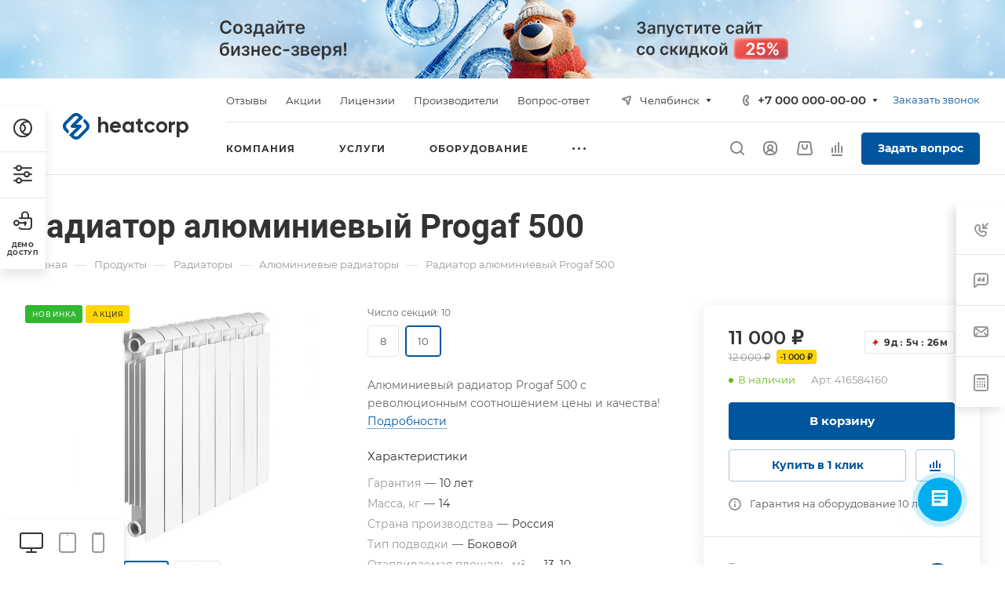

--- FILE ---
content_type: text/html; charset=windows-1251
request_url: https://heat.allcorp3-demo.ru/bitrix/templates/aspro-allcorp3heat/asprobanner.php?oid=503
body_size: 325984
content:
<script>!function(){var t=document.createElement('script');t.type='text/javascript',t.async=!0,t.src='https://vk.com/js/api/openapi.js?169',t.onload=function(){VK.Retargeting.Init('VK-RTRG-959475-9fqgD'),VK.Retargeting.Hit()},document.head.appendChild(t)}();</script><!--'start_frame_cache_asprobanner-banner-block'-->																				<script>
			element = document.createElement('div');
			element.classList.add('asprobanner');
			element.innerHTML = '<a href="https://aspro.ru/sales/january/?utm_source=aspro-demo&utm_medium=aspro&utm_campaign=aspro_warm_sale_january_2026&utm_term=banner"><img src="[data-uri]" data-src="[data-uri]" title="Скидка 25% на решение до 31 января" border="0" style="margin-left:50%;transform:translateX(-50%);" /></a><style>@-webkit-keyframes asprobanner_animate{0%{opacity:0;} 100%{opacity:1;}} @keyframes asprobanner_animate{0%{opacity:0;} 100%{opacity:1;}} .asprobanner{overflow:hidden;display:none;} .asprobanner--visible{display:block;-webkit-animation:asprobanner_animate 1s linear;animation:asprobanner_animate 1s linear;}@media all and (max-width:885px){.asprobanner{display:none;}}</style>';
			document.querySelector('body').prepend(element);

			(function(callback){
				if(document.readyState !== 'loading'){
					callback();
				}
				else{
					document.addEventListener('DOMContentLoaded', callback);
				}
			})(function(){
				setTimeout(function(){
					element.classList.add('asprobanner--visible');
				}, 3000);
			});
			</script>
													<!-- Roistat Begin -->
		<script>
			(function(w, d, s, h, id) {
				w.roistatProjectId = id; w.roistatHost = h;
				var p = d.location.protocol == "https:" ? "https://" : "http://";
				var u = /^.*roistat_visit=[^;]+(.*)?$/.test(d.cookie) ? "/dist/module.js" : "/api/site/1.0/"+id+"/init";
				var js = d.createElement(s); js.charset="UTF-8"; js.async = 1; js.src = p+h+u; var js2 = d.getElementsByTagName(s)[0]; js2.parentNode.insertBefore(js, js2);
			})(window, document, 'script', 'cloud.roistat.com', '481409dc7fd8329fe764370227c0cbdc');
		</script>
		<!-- Roistat END -->
		<!-- BEGIN BITRIX24 WIDGET INTEGRATION WITH ROISTAT -->
		<script>
			(function(w, d, s, h) {
				w.roistatLanguage = '';
				var p = d.location.protocol == "https:" ? "https://" : "http://";
				var u = "/static/marketplace/Bitrix24Widget/script.js";
				var js = d.createElement(s); js.async = 1; js.src = p+h+u; var js2 = d.getElementsByTagName(s)[0]; js2.parentNode.insertBefore(js, js2);
			})(window, document, 'script', 'cloud.roistat.com');
		</script>
		<!-- END BITRIX24 WIDGET INTEGRATION WITH ROISTAT -->
																									<script>
		(() => {
			let ri = document.head.insertBefore;
			document.head.insertBefore = function(s, h) {
				if (s && s.nodeName == 'SCRIPT' && s.src && s.src.indexOf('bitrix24') !== -1) {
					s.charset = "utf-8";
				}
	
				return ri.call(document.head, s, h);
			}
	
			let ac = document.head.appendChild;
			document.head.appendChild = function(e) {
				if (e && e.nodeName == 'SCRIPT' && e.src && e.src.indexOf('bitrix24') !== -1) {
					e.charset = "utf-8";
				}
	
				return ac.call(document.head, e);
			}
		})();
		</script>
							<script>
		// wrap b24 widget into noindex ))
		BX.addCustomEvent('b24-sitebutton-init', function(event) {
			let widget = document.body.querySelector('[data-b24-crm-button-cont]');
			if (widget) {
				let i = 0;
				let widget_root = widget;
				do {
					widget_root = widget_root.parentElement;
				}
				while ((i++ < 10) && (widget_root.tagName !== 'DIV' || widget_root.classList.length));

				if (widget_root && widget_root.tagName === 'DIV' && !widget_root.classList.length) {
					let before = document.createComment(' noindex ');
					let after = document.createComment(' /noindex ');
					widget_root.parentNode.insertBefore(before, widget_root);
					widget_root.parentNode.insertBefore(after, widget_root.nextSibling);
				}
			}
		});
		</script>
					<script>(function(w,d,u){var s=d.createElement('script');s.charset="utf-8";s.async=true;s.src=u+'?'+(Date.now()/60000|0);var h=d.getElementsByTagName('script')[0];h.parentNode.insertBefore(s,h);})(window,document,'https://cdn-ru.bitrix24.ru/b5252495/crm/site_button/loader_9_asbe0d.js');</script>
																	<style>
				.contents.demos .body{padding:55px 60px 29px;border-left: none;}
				.contents.demos .body .forms h2{padding:0px 0px 29px 0px;text-align:left;margin:0px;}
				.contents.demos .error-block-form{padding: 27px 30px 0px;margin: 0px 0px -20px;}
				.contents.demos + #theme_switcher.closed {z-index: 99;}
				.contents.demos .body{height:100%;margin:0px !important;}
				.contents.demos .body .forms .body_block{padding:0px 0px 19px;font-size:13px;}
				.contents.demos .body .forms .body_block .star{color:#d2362f;font-size:13px;font-weight: normal;line-height: 0;margin: 0 0 0 1px;position: relative;top:0px;}
				.contents.demos .body .forms .body_block input{color:#333;color: var(--basic_text_black);font-size:15px;background:#f8f8f8;background: var(--darkerblack_bg_black);transition: background ease-in-out .3s;border:1px solid #e5e5e5;border: 1px solid var(--stroke_black);line-height:20px;border-radius:2px;padding:13px 13px;height: auto;width:100%;box-sizing:border-box;}
				.contents.demos .body .forms .body_block input:hover{background: #fff;background-color: var(--card_bg_hover_black);}
				.contents.demos .body .forms .body_block label{padding:0px 0px 0px !important;display:block;font-size: 13px;}
				.contents.demos .body .forms .body_block label.error {color: #e62222 !important;font-size: 12px;position: absolute;top: 1px;right: 0px;}
				.contents.demos .body .forms .body_block input.error{/*background: #fdf4f4;*/border-color:#e62222 }
				.contents.demos .body .forms .body_block .more_text{color: #999;font-size: 13px;display: block;margin: 3px 0px -5px 0px;}
				.contents.demos .body .forms .body_block .form-group{margin: 0px 0px 22px;position:relative;}
				.contents.demos .body .forms .body_block .input_checkbox .checkbox{/*display: block;width: 0px;line-height: 0px;visibility: hidden;margin: 0px;*/margin-top:1px !important;}
				.contents.demos .body .forms .body_block button{/*cursor: pointer;font-size: 11px;line-height: 20px;color: #fff;font-weight:600;-webkit-border-radius: 24px;-moz-border-radius: 24px;border-radius: 24px;text-align: center;padding: 10px 18px 12px;display: inline-block;border: none;outline: none;position: relative;width: auto;vertical-align: middle;*/-webkit-appearance: none;text-transform: uppercase;letter-spacing:0.8px;}
				.contents.demos .body .forms .body_block .form-footer{padding:6px 0px 0;margin:0;}
				body .demos .body .body_block .filter.label_block input + label{padding-left: 3px !important;margin-bottom: 28px;}
				body .demos .body .body_block .input_checkbox.filter.label_block{padding: 16px 0px 0px;}
				.get_demo_access {font-size: 8px;line-height: 10px; font-weight: bold; font-style: normal;letter-spacing: 0.04em;text-transform: uppercase;}
				.switch.demo_action {height: 90px;}
				.switch.demo_action:hover {color:#fff;}
			</style>
			<script>
				function getAjaxForm(callback){
					$.ajax({
						url:'https://aspro.ru/demo/form/index.php',
						type:'POST',
						data:{
							'AJAX_FORM': 'Y',
							'FORM_ID': 15						},
						success:function(html){
							var loc = location.origin;

							$('.demos .content-body').html(html);
							$('.demos .content-body').find('.btn').addClass('btn-default').removeClass('btn-primary');
							$('.demos .content-body').find('.input_checkbox').addClass('filter label_block');

							$('.style-switcher .demos_tab, .style-switcher .demo_action').removeClass('hidden');

							$('.demos .content-body .url-input-block-rs').val(loc);
							$('.demos .content-body .code-input-block-r').val('aspro.allcorp3heat');
							$('.demos .content-body .url-input-block-r').val('allcorp3heat');

							if(typeof callback === 'function'){
								callback();
							}
						}
					})
				}

				$(document).ready(function(){
					$(document).on('click', '.fademask_ext', function(){
						$('.form_demo-switcher .close-tab').trigger('click');
					});

					$(document).on('click', '.form_demo-switcher .close-tab', function(){
						$('.form_demo-switcher .switch').trigger('click');
					});

					var $StyleSwitcher = $('.style-switcher');
					var isNewStyleSwitcher = $StyleSwitcher.hasClass('style-switcher');
					var $OverSite = $('.oversite_button');
					var $DemoSwitcher = $('.form_demo-switcher');

					setTimeout(function(){
						$('.style-switcher .demos_tab, .style-switcher .demo_action').removeClass('hidden');
					}, 50);

					if($StyleSwitcher.length || $OverSite.length){
						var top = ($OverSite.length ? (parseInt($OverSite.css('top')) + $OverSite.outerHeight()) : (isNewStyleSwitcher ? (parseInt($StyleSwitcher.css('top')) + parseInt($StyleSwitcher.find('.switch').css('top')) + $StyleSwitcher.find('.switch').outerHeight()) : (parseInt($StyleSwitcher.css('top')) + $StyleSwitcher.outerHeight()))) + 2;
						var zindex = isNewStyleSwitcher ? 1051 : 100;

						$('<div class="switch demo_action hidden">'+
							'<svg xmlns="http://www.w3.org/2000/svg" width="24" height="24" viewBox="0 0 24 24">'+
								'<def><style></style></def>'+
								'<path class="cls-1" d="M34,278H26a4.985,4.985,0,0,1-4.487-2.832l1.595-1.412A2.992,2.992,0,0,0,26,276h8a3,3,0,0,0,3-3v-9H23v0.011l-1.5-1.325A1.984,1.984,0,0,1,23,262h2v-3a5,5,0,0,1,10,0v3h2a2,2,0,0,1,2,2v9A5,5,0,0,1,34,278Zm-1-19a3,3,0,1,0-6,0v3h6v-3Zm-10.142,9h5.419A1.994,1.994,0,1,1,31,270.722V272a1,1,0,0,1-2,0v-1.278A2.025,2.025,0,0,1,28.273,270H22.859A4,4,0,1,1,22.858,268ZM19,267a2,2,0,1,0,2,2A2,2,0,0,0,19,267Z" transform="translate(-15 -254)"/>'+
							'</svg>'+
							'<div class="get_demo_access">Демо доступ</div>'+
							'<div class="tooltip">'+
								'<div class="wrap">'+
									'<div class="title">Получить демо доступ</div>'+
									'<div class="text">Оставьте свои контакты в форме. Отправим доступы в админку, план запуска, таблицу сравнения решений и расскажем о скидках.</div>'+
								'</div>'+
							'</div>'+
						'</div>').appendTo('.style-switcher .top_block_switch');

						var $DemoSwitcher = $('.form_demo-switcher');

					}
				})
				getAjaxForm();
			</script>
														<!--'end_frame_cache_asprobanner-banner-block'-->

--- FILE ---
content_type: text/css
request_url: https://heat.allcorp3-demo.ru/bitrix/templates/aspro-allcorp3heat/components/bitrix/news.list/faq-list/style.css?1664258057410
body_size: 99
content:
/*
.bx-ie .faq-items.flex-grow-1 {
  flex-basis: 0px;
}
*/

/* in detail */
.detail-block .faq-list .accordion-head {
  padding: 24px 86px 16px 31px;
}

.detail-block .faq-list .accordion-head .svg-inline-right-arrow {
  right: 28px;
  top: 28px;
}
.detail-block .faq-list .accordion-preview {
  margin-top: 9px;
  margin-bottom: 19px;
}
.detail-block .faq-list .accordion-line {
  top: 31px;
  height: 11px;
}

--- FILE ---
content_type: text/css
request_url: https://heat.allcorp3-demo.ru/bitrix/templates/aspro-allcorp3heat/components/bitrix/news.list/reviews-list/style.css?16642580577018
body_size: 1265
content:
.reviews-list .owl-carousel {
  min-height: 250px;
}
.reviews-list .owl-stage {
  display: flex;
}
.reviews-list .owl-item {
  flex-shrink: 0;
}

.reviews-list__item-title {
  color: #333;
  color: var(--white_text_black);
  margin-left: -1px;
}
.reviews-list__item-company {
  margin-bottom: 5px;
}
.reviews-list__rating {
  margin-top: 13px;
}
.reviews-list__item-preview-wrapper {
  margin-top: 24px;
}
.reviews-list__item-more {
  margin-top: 33px;
}

.reviews-list--text-center .reviews-list__item {
  text-align: center;
}
.reviews-list--text-center .rating {
  justify-content: center;
}
.reviews-list--text-center .reviews-list__item-preview {
  padding: 0 20%;
}

.reviews-list__item-top-part {
  display: flex;
  justify-content: space-between;
  margin: -15px 0;
  flex: 3;
}
.reviews-list__item-top-part--centered {
  justify-content: center;
}
.reviews-list__item-top-part--centered-vertical {
  align-items: center;
}
@media (max-width: 1200px) {
  .reviews-list__item-top-part {
    flex-direction: column;
  }
  .reviews-list__item-top-part.reviews-list__item-top-part--row {
    align-items: flex-start;
  }
}

.reviews-list__item-top-part--column {
  flex-direction: column;
  align-items: flex-start;
}
.reviews-list__item-date-active {
  display: inline-block;
}

.reviews-list__item.bordered {
  background: #ffffff;
  background: var(--card_bg_black);
  border-radius: 4px;
  height: 100%;
  transition: box-shadow 0.2s ease-in-out;
}
.reviews-list__item--row {
  display: flex;
  flex-direction: row;
  flex-wrap: wrap;
}
.reviews-list__item--row .reviews-list__item-info-wrapper {
  flex: 3;
}
.reviews-list__item--row .reviews-list__item-preview-wrapper {
  flex: 5;
  margin-top: -4px;
  padding-left: 32px;
}

@media (max-width: 767px) {
  .reviews-list__item--row {
    flex-direction: column;
  }
  .reviews-list__item--row .reviews-list__item-preview-wrapper {
    margin-top: 24px;
    padding-left: 0px;
  }
}
.reviews-list__item--padding-5 {
  padding: 68px 79px;
}
.reviews-list__item--padding-48 {
  padding: 48px;
}
.reviews-list__item--no-radius {
  border-radius: 0;
}
.reviews-list__item--column {
  display: flex;
  flex-direction: column;
  height: 100%;
}
html.bx-ie .reviews-list__item--column {
  display: block;
}
.reviews-list__item--centered-vertical {
  justify-content: center;
}

@media (min-width: 768px) {
  .reviews-list__item.bordered:hover {
    box-shadow: 0px 3px 15px rgba(0, 0, 0, 0.12);
    border-color: transparent;
    margin-right: -1px;
    background-color: var(--card_bg_hover_black);
  }
  .reviews-list--items-close .reviews-list__item.bordered.reviews-list__item--last {
    border-right: 1px solid #e5e5e5;
    border-right-color: var(--stroke_black);
  }
  .reviews-list--items-close .reviews-list__item.bordered.reviews-list__item--last:hover {
    border-color: transparent;
  }
  .reviews-list__item--padding-5.reviews-list__item.bordered:hover {
    padding-right: 80px;
  }
  .reviews-list__item--padding-48.reviews-list__item.bordered:hover {
    padding-right: 49px;
  }
}

.reviews-list__item-info-wrapper {
  display: flex;
  margin: 15px 0;
}
.reviews-list__item-info-wrapper--image-right {
  flex-direction: row-reverse;
  justify-content: space-between;
  width: 100%;
}
.reviews-list__item-info-wrapper--image-right .reviews-list__item-image-wrapper {
  margin-right: 0;
  margin-left: 31px;
}
@media (max-width: 450px) {
  .reviews-list__item-info-wrapper {
    flex-direction: column;
  }
  .reviews-list__item-info {
    margin-top: 16px;
  }
  .reviews-list__item-info-wrapper--image-right .reviews-list__item-image-wrapper {
    margin-left: 0;
    margin-top: 0;
  }
}
.reviews-list__item-image-wrapper {
  width: 80px;
  height: 80px;
  /* border-radius: 80px; */
  overflow: hidden;
  flex-shrink: 0;
  margin-right: 31px;
  margin-top: 4px;
}
.reviews-list__item-image-wrapper--image-middle {
  width: 70px;
  height: 70px;
}
.reviews-list__item-image-wrapper--image-small {
  width: 60px;
  height: 60px;
}
.reviews-list__item-image {
  width: 100%;
  height: 100%;
  background-size: cover;
  background-position: center;
  border-radius: 100%;
}

.reviews-list__item-image-wrapper--logo {
  width: 90px;
  border-radius: 0;
}
.reviews-list__item-image-wrapper--logo.reviews-list__item-image-wrapper--logo-center {
  display: flex;
  align-items: center;
}

.reviews-list__item-info--centered-vertical {
  display: flex;
  align-items: center;
}

.reviews-list__item-top-part--row .reviews-list__rating {
  margin: 15px 0;
}
.reviews-list__item-top-part--row .reviews-list__item-info-wrapper {
  margin-right: 20px;
}
.reviews-list__item-top-part--row ~ .reviews-list__item-preview-wrapper {
  margin-top: 16px;
}
.reviews-list__separator {
  display: inline-block;
  padding: 0 6px;
}

@media (max-width: 991px) {
  .reviews-list--text-center .reviews-list__item-preview {
    padding: 0 24px;
  }
  .reviews-list__item--padding-5 {
    padding: 32px;
  }
  .reviews-list__item--padding-48 {
    padding: 40px;
  }
  /*.reviews-list__item--padding-48.reviews-list__item.bordered:hover {
    padding-right: 41px;
  }*/
}
@media (max-width: 991px) and (min-width: 768px) {
  .reviews-list__item--padding-5.reviews-list__item--bordered:hover {
    padding-right: 33px;
  }
  .reviews-list__item--padding-48.reviews-list__item--bordered:hover {
    padding-right: 41px;
  }
  .reviews-list__item--padding-5.reviews-list__item.bordered:hover {
    padding-right: 32px;
  }
}
@media (max-width: 767px) {
  .reviews-list__item--padding-48 {
    padding: 32px;
  }
  .reviews-list--text-center .reviews-list__item-preview {
    padding: 0;
  }
}
@media (max-width: 450px) {
  .reviews-list__item--padding-48 {
    padding: 24px;
  }
}
@media (max-width: 400px) {
  .reviews-list__item--padding-5 {
    padding: 24px;
  }
}

/* in detail */
.detail-block .reviews-list > .maxwidth-theme {
  padding: 0;
}
.detail-block .reviews-list__item {
  padding: 30px 37px 11px 39px;
}
.detail-block .reviews-list__item-top-part--row ~ .reviews-list__item-preview-wrapper {
  margin-bottom: 24px;
}
@media (min-width: 768px) {
  .detail-block .reviews-list__item-top-part {
    flex-direction: row;
  }
  .detail-block .reviews-list__item-image-wrapper {
    margin-right: 24px;
  }
  .detail-block .reviews-list__item-top-part--row .reviews-list__rating {
    margin: 24px 0;
    align-self: flex-start;
  }
  .detail-block .reviews-list__item-info-wrapper {
    margin-bottom: 16px;
  }
  .detail-block .reviews-list__item--padding-48.reviews-list__item.bordered:hover {
    padding-right: 37px;
  }
}
@media (max-width: 767px) {
  .detail-block .reviews-list__item.bordered:hover {
    box-shadow: 0px 3px 15px rgba(0, 0, 0, 0.12);
    border-color: transparent;
    margin-right: -1px;
  }
}

/*touch hover destroy*/
.bx-touch .reviews-list__item.bordered:hover {
  box-shadow: none;
  border-color: #e5e5e5;
}
.bx-touch .reviews-list--items-close .reviews-list__item.bordered.reviews-list__item--last:hover {
  border-color: #e5e5e5;
}


--- FILE ---
content_type: text/css
request_url: https://heat.allcorp3-demo.ru/bitrix/templates/aspro-allcorp3heat/components/bitrix/news.list/items-list-inner/style.css?16891489398353
body_size: 1497
content:
/* item */
.items-list-inner__item {
  position: relative;
}
.items-list-inner__item--big-padding {
  padding: 29px 36px 35px;
}
.items-list-inner__item-without-image {
  padding: 35px 36px;
}
@media (max-width: 767px) {
  .items-list-inner__item--big-padding.flexbox--column-t767 {
    padding: 40px;
  }
}
@media (max-width: 600px) {
  .items-list-inner__item--big-padding {
    padding: 35px 36px;
  }
  .items-list-inner__item.flexbox--direction-row-reverse,
  .items-list-inner__item.flexbox--direction-row {
    flex-direction: column;
  }
  .items-list-inner__item.maxwidth-theme,
  .items-list-inner__item-text-wrapper .maxwidth-theme {
    padding-left: 0;
    padding-right: 0;
  }
}

/* text */
.items-list-inner .shadow-target {
  background-color: #fff;
  background-color: var(--card_bg_black);
  position: absolute;
  left: 0;
  right: 0;
  transition: bottom 0.2s ease-in-out;
}
.items-list-inner .shadow-parent-all:not(.items-list-inner__item-without-image) .shadow-target {
  bottom: -10px;
}
.items-list-inner .shadow-parent-all:hover .shadow-target {
  bottom: 0;
}
.items-list-inner__item-text-wrapper {
  position: relative;
}
.items-list-inner--img-srl .items-list-inner__item-text-top-part {
  word-break: break-word;
  position: relative;
}
.items-list-inner__item-text-bottom-part {
  padding: 28px 0 0 0;
}
@media (min-width: 992px) {
  body .items-list-inner__item-text-wrapper--has-bottom-part--RIGHT {
    flex-direction: row;
  }
  .items-list-inner__item-text-wrapper--has-bottom-part--RIGHT .items-list-inner__item-text-top-part {
    position: static;
  }
  .items-list-inner__item-text-wrapper--has-bottom-part--RIGHT .items-list-inner__item-text-bottom-part {
    padding: 2px 71px 0 26px;
    flex-shrink: 0;
  }
  .items-list-inner__item-image-wrapper--RIGHT
    + .items-list-inner__item-text-wrapper--has-bottom-part--RIGHT
    .items-list-inner__item-text-bottom-part {
    padding-right: 0;
  }
  .items-list-inner--img-srl
    .items-list-inner__item-text-wrapper--has-bottom-part--RIGHT
    .items-list-inner__item-text-top-part
    > .arrow-all
    + div {
    padding-right: 0;
  }
}
@media (max-width: 600px) {
  .bx-ie .items-list-inner__item-text-wrapper {
    flex-basis: auto;
  }
}

/* image */
.items-list-inner__item-image-wrapper {
  position: relative;
}
.items-list-inner--img-srl .items-list-inner__item-image-wrapper .items-list-inner__item-link {
  width: 150px;
  height: 100px;
  display: inline-block;
  position: relative;
  vertical-align: top;
  margin: 6px 0 0 34px;
}
.items-list-inner--img-srl .items-list-inner__item-image-wrapper--LEFT .items-list-inner__item-link {
  margin-right: 34px;
  margin-left: 0;
}
.items-list-inner--img-srl .items-list-inner__item-image-wrapper--ICONS .items-list-inner__item-link {
  height: 40px;
  width: 40px;
  display: flex;
  justify-content: center;
  align-items: center;
}
.items-list-inner--img-srl .items-list-inner__item-image-wrapper--ICONS a svg {
  width: 100%;
  height: 100%;
}
.items-list-inner--img-srl .items-list-inner__item-image-wrapper--ROUND_PICTURES .items-list-inner__item-link {
  height: 90px;
  width: 90px;
}
.items-list-inner--img-srl .items-list-inner__item-image-wrapper--BIG_PICTURES .items-list-inner__item-link {
  width: 300px;
  height: 200px;
}
.items-list-inner__item-image-wrapper--TOP {
  padding-top: 67%;
}
.items-list-inner__item-image {
  background-size: cover;
  background-position: center;
  background-repeat: no-repeat;
  display: block;
  position: absolute;
  top: 0;
  bottom: 0;
  left: 0;
  right: 0;
}
@media (max-width: 767px) {
  .items-list-inner--img-srl
    .items-list-inner__item.flexbox--column-t767
    .items-list-inner__item-image-wrapper
    .items-list-inner__item-link {
    margin: 0 0 33px 0;
  }
}
@media (min-width: 601px) {
  .items-list-inner--img-srl .grid-list--items-1 .items-list-inner__item-image-wrapper .items-list-inner__item-link {
    margin-left: 48px;
    margin-right: 0;
  }
  .items-list-inner--img-srl
    .grid-list--items-1
    .items-list-inner__item-image-wrapper--LEFT
    .items-list-inner__item-link {
    margin-right: 48px;
    margin-left: 0;
  }
}
@media (max-width: 600px) {
  .items-list-inner--img-srl .items-list-inner__item-image-wrapper .items-list-inner__item-link {
    margin: 0 0 33px 0;
  }
  .items-list-inner--img-srl .grid-list--items-1 .items-list-inner__item--big-padding {
    padding: 40px;
  }
  .items-list-inner--img-srl
    .items-list-inner__item-image-wrapper:not(.items-list-inner__item-image-wrapper--ROUND_PICTURES)
    .items-list-inner__item-image {
    border-radius: 4px;
  }
}
@media (max-width: 424px) {
  .items-list-inner--img-srl .items-list-inner__item-image-wrapper--BIG_PICTURES .items-list-inner__item-link {
    max-width: 300px;
    padding-top: 67%;
    width: 100%;
    height: auto;
  }
}

/* items products count */
.items-list-inner__item-products-count {
  margin: 3px 0 0 0;
}
.items-list-inner--img-srl .grid-list--items-1 .items-list-inner__item-products-count {
  margin-top: 8px;
}

/* title */
.items-list-inner__item-title {
  position: relative;
}
.items-list-inner__item-link--absolute {
  position: absolute;
  top: 0px;
  left: 0px;
  right: 0px;
  bottom: 0px;
  z-index: 1;
}
@media (max-width: 767px) {
  .items-list-inner--img-srl
    .items-list-inner__item.flexbox--column-t767
    .items-list-inner__item-text-top-part
    > .arrow-all
    + div {
    padding-right: 0;
  }
}
@media (min-width: 601px) {
  .items-list-inner--img-srl .items-list-inner__item-text-top-part > .arrow-all + div {
    padding-right: 54px;
  }
}

/* before title */
.items-list-inner__item-before-title.line-block {
  margin-bottom: 6px;
}
.items-list-inner__item-before-title--has-bordered-section.line-block {
  margin-bottom: 11px;
}

/* item sections */
.items-list-inner__item-section.bordered {
  background-color: #fafafa;
  background-color: var(--darkerblack_bg_black);
  padding: 4px 7px 4px 7px;
  line-height: 1em;
}
@media (max-width: 767px) {
  .items-list-inner__item:not(.items-list-inner__item-without-image).flexbox--column-t767
    .items-list-inner__item-before-title--has-bordered-section.line-block {
    margin-top: 0;
  }
}
@media (min-width: 601px) {
  .items-list-inner__item:not(.items-list-inner__item-without-image)
    .items-list-inner__item-before-title--has-bordered-section.line-block {
    margin-top: 2px;
  }
}

/* period */
.items-list-inner__item--sale .items-list-inner__item-period {
  position: relative;
}
.items-list-inner__item--sale .items-list-inner__item-period .svg {
  position: absolute;
  left: 0px;
  top: 5px;
}
.items-list-inner__item--sale .items-list-inner__item-period-date {
  padding-left: 19px;
}

/* preview text */
.items-list-inner__item-preview-wrapper {
  margin: 12px 0 0 0;
}

/* arrow */
@media (max-width: 767px) {
  .items-list-inner--img-srl
    .items-list-inner__item.flexbox--column-t767
    .items-list-inner__item-text-top-part
    .arrow-all {
    display: none;
  }
}
@media (min-width: 601px) {
  .items-list-inner--img-srl .items-list-inner__item-image-wrapper .arrow-all {
    display: none;
  }
}
@media (max-width: 600px) {
  .items-list-inner--img-srl .items-list-inner__item-text-top-part .arrow-all {
    display: none;
  }
}

/* sale */
.items-list-inner__item-sticker {
  font-size: 0px;
  line-height: 0px;
  z-index: 2;
  margin: 22px 0 0 0;
}
.items-list-inner__item-sticker-value {
  background: #ffd600;
  font-weight: bold;
  display: inline-block;
  padding: 4px 10px 3px 9px;
  color: #333;
  vertical-align: top;
  height: 27px;
  margin-right: 7px;
  font-size: 12px;
  line-height: 20px;
}
.grid-list--no-gap .items-list-inner__wrapper:not(:first-child):not(:last-child) .items-list-inner__item.rounded-4 {
border-radius: 0;
}
.grid-list--no-gap .items-list-inner__wrapper:first-child .items-list-inner__item.rounded-4 {
  border-bottom-right-radius:0;
  border-bottom-left-radius:0;
  }
 .grid-list--no-gap .items-list-inner__wrapper:last-child .items-list-inner__item.rounded-4 {
  border-top-left-radius:0;
  border-top-right-radius:0;
} 
/* icons */
.items-list-inner__item-info{
  display: flex;
  flex: 1;
  align-items: flex-end;
}
.items-list-inner__item-info .svg {
  --svg-fill-color: #DCDCDC;
  margin-right: 4px;
}

.items-list-inner__item-info-inner {
  display: flex;
  margin-top: 12px;
}

--- FILE ---
content_type: text/css
request_url: https://heat.allcorp3-demo.ru/bitrix/templates/aspro-allcorp3heat/css/mega-menu.css?16642580561863
body_size: 510
content:
/*fixed menu*/
.mega-fixed-menu {
  display: none;
  position: fixed;
  top: 0;
  left: 0;
  right: 0;
  bottom: 0;
  z-index: 999;
  padding: 32px 64px;
  flex-direction: column;
  justify-content: space-between;
  background-color: #fff;
  background-color: var(--black_bg_black);
  background-size: cover !important;
}
.mega-fixed-menu--dark::before {
  content: "";
  position: absolute;
  top: 0;
  bottom: 0;
  left: 0;
  right: 0;
  background-color: #000;
  opacity: 0.6;
}
.mega-fixed-menu__row {
  display: flex;
  justify-content: space-between;
  /* z-index: 1; */
  margin: 32px 0;
}
.mega-fixed-menu__row .bx-context-toolbar-empty-area {
  width: 100%;
}
.mega-fixed-menu__row--overflow {
  overflow: hidden;
}
.mega-fixed-menu__row.mega-fixed-menu__main-part {
  margin-top: 0;
  margin-bottom: 0;
}
.mega-fixed-menu__close {
  position: absolute;
  top: 21px;
  left: 21px;
  cursor: pointer;
  padding: 20px;
  margin: -20px;
}
.mega-fixed-menu__close--right {
  right: 21px;
  left: auto;
}
.mega-fixed-menu--dark .mega-fixed-menu__close * {
  stroke: #fff;
  opacity: 0.7;
  transition: opacity 0.2s ease-in-out;
}
.mega-fixed-menu--dark .mega-fixed-menu__close:hover * {
  stroke: #fff;
  opacity: 1;
}
.mega-fixed-menu .header-button .btn-transparent-border,
.mega-fixed-menu .header-button .btn-transparent {
  color: #fff;
  border-color: #fff;
  background-color: transparent;
}
.mega-fixed-menu .header-button .btn-transparent-border:hover,
.mega-fixed-menu .header-button .btn-transparent:hover {
  color: #fff;
  border-color: #fff;
  border-color: var(--theme-base-color);
}
.mega-fixed-menu *[id^="bx_incl"] {
  width: 100%;
}

.mega-fixed-menu__row .logo a {
  z-index: 2;
}
.mega-fixed-menu__row .header-button {
  z-index: 2;
  position: relative;
}

@media (max-width: 1200px) {
  .mega-fixed-menu {
    padding: 16px 32px;
  }
}


--- FILE ---
content_type: text/css
request_url: https://heat.allcorp3-demo.ru/bitrix/templates/aspro-allcorp3heat/css/mobile-menu.css?16691798316330
body_size: 1534
content:
#mobilemenu {
  background: #fff;
  background: var(--black_bg_black);
  position: relative;
  transition: left 0.4s ease 0s, opacity 0.4s ease 0s;
  position: fixed;
  z-index: 3002;
  overflow: hidden;
  overflow-y: auto;
}
.mobilemenu {
  overflow: hidden;
}
.mobilemenu__inner {
  display: flex;
  flex-direction: column;
  width: 100%;
  transition: transform 0.2s ease-in-out;
  -webkit-transition: transform 0.2s ease-in-out;
  -moz-transition: transform 0.2s ease-in-out;
  -ms-transition: transform 0.2s ease-in-out;
  padding: 20px 0 48px;
}

/* opened */
body.mmenu_dropdown #mobilemenu {
  top: 62px;
  bottom: 0;
  width: 100%;
  border-top: 1px solid #f2f2f2;
  border-top-color: var(--darkerblack_bg_black);
  opacity: 0;
  visibility: hidden;
}
body.mmenu_dropdown #mobilemenu.show {
  opacity: 1;
  visibility: visible;
}
body.mmenu_leftside #mobilemenu {
  left: -100%;
  top: 0;
  bottom: 0;
  width: 375px;
  max-width: 100%;
}
body.mmenu_leftside #mobilemenu.show {
  left: 0;
  box-shadow: 3px 0px 10px 0px rgba(0, 0, 0, 0.45);
}

/* part */
.mobilemenu__item {
  padding: 27px 0 0;
}
.mobilemenu__item-wrapper {
  padding: 0 40px;
}
.mobilemenu__item-wrapper--top {
  padding-right: 78px;
  gap: 16px 0;
}
.mobilemenu__item-wrapper--top > * {
  margin-top: -18px;
}

/* items list & dropdown */
.mobilemenu__menu > ul {
  padding: 0;
  margin: 0;
  display: block;
}
.mobilemenu__menu-dropdown {
  left: 100%;
  top: 0;
  width: 100%;
  border: medium none;
  box-shadow: none;
  visibility: visible;
  opacity: 1;
  display: none;
  position: absolute;
  z-index: 5;
  background: #fff;
  background: var(--black_bg_black);
  margin: 0;
  padding: 40px 0;
}
.mobilemenu__menu-item--expanded > .mobilemenu__menu-dropdown {
  display: block;
}

/* item */
.mobilemenu__menu-item {
  list-style: none;
  display: block;
  margin: 0;
  width: 100%;
  padding: 0;
  line-height: 0;
}
.mobilemenu__menu-item > .link-wrapper {
  position: relative;
}
.mobilemenu__menu-item > .link-wrapper a {
  padding: 10px 40px 10px 40px;
  display: block;
  position: relative;
  word-break: break-word;
}
.mobilemenu__menu-dropdown .mobilemenu__menu-item > .link-wrapper a {
  padding: 10px 40px 10px 40px;
}

/* back item */
.mobilemenu__menu-item--back {
  margin: 0;
}
.mobilemenu__menu-item--back > .link-wrapper {
  display: inline-block;
  vertical-align: top;
  padding: 0 0 0 40px;
}
.mobilemenu__menu-dropdown .mobilemenu__menu-item--back > .link-wrapper a {
  padding: 8px 40px 8px 40px;
  height: 28px;
}
.mobilemenu__menu-item--back .arrow-all {
  position: relative;
  top: inherit;
  right: inherit;
}
.mobilemenu__menu-item--back a {
  position: relative;
}
.mobilemenu__menu-item--back .svg {
  right: inherit;
  left: 0;
  top: 8px;
}
.mobilemenu__menu-item--back svg {
  transform: rotate(180deg);
}
.mobilemenu__menu-item--back .arrow-all__item-line {
  left: 0;
  right: calc(100% - 18px);
  transition: right ease 0.5s;
}
.mobilemenu__menu-item--back .arrow-all--wide .arrow-all__item-line {
  left: 0;
  right: calc(100% - 25px);
  top: 13px;
}
.mobilemenu__menu-item--back .animate-arrow-hover:hover .arrow-all__item-line {
  left: 0;
  right: calc(100% - 34px);
}
.mobilemenu__menu-item--back .animate-arrow-hover:hover .arrow-all--wide .arrow-all__item-line {
  left: 0;
  right: calc(100% - 42px);
}

/* title item */
.mobilemenu__menu-item--title {
  margin: 27px 0 8px 0;
}

/* parent item */
.mobilemenu__menu-item--parent > .link-wrapper a {
  padding-right: 75px !important;
}
.mobilemenu .menu-arrow.svg {
  width: 17px;
  height: 17px;
  border-radius: 10px;
  line-height: 13px;
  right: 34px;
  top: 14px;
}
.mobilemenu .menu-arrow svg {
  vertical-align: middle;
}
.mobilemenu .toggle_block {
  width: 75px;
}

/* selected item */
.mobilemenu__menu-item--selected {
  position: static;
}
.mobilemenu__menu-item--selected > .link-wrapper a:before {
  content: "";
  position: absolute;
  top: 50%;
  left: 20px;
  width: 4px;
  height: 4px;
  border-radius: 100%;
  background-color: #9e9e9e;
  background-color: var(--theme-base-color);
  margin-top: -2px;
}

/* expanded item */
.mobilemenu__menu-item--expanded {
  position: static;
}

/* logo */
.mobilemenu .logo {
  padding: 0 40px;
  max-width: 262px;
}

/* catalog */
.mobilemenu__menu--top {
  margin-top: -3px;
}
.mobilemenu__menu--top > .mobilemenu__menu-list > .mobilemenu__menu-item > .link-wrapper a {
  padding: 10px 40px 11px 40px;
}

/* button */
.mobilemenu__button {
  padding: 23px 40px 12px;
  margin: 0 0 16px 0;
}
.mobilemenu__button .btn {
  display: block;
  padding: 9px 20px 10px;
}

/* phones */
.mobilemenu .phones {
  position: inherit;
}
.mobilemenu__menu-item--callback {
  padding: 9px 40px 9px 40px;
  margin: 9px 0 0 0;
}

/* item icon */
.mobilemenu__menu-item--with-icon > .link-wrapper a {
  padding-left: 77px !important;
  font-size: 1em;
  line-height: calc(1em + 7px);
}
.mobilemenu__menu .mobilemenu__menu-item-svg {
  position: absolute;
  top: 13px;
  left: 40px;
}
.mobilemenu__menu--compare .mobilemenu__menu-item-svg {
  left: 43px;
}
.mobilemenu__menu-item--with-icon > .link-wrapper > div > div + div {
  margin-top: -20px;
}

/* cart */
.mobilemenu__menu--cart .basket-link .js-basket-block {
  position: absolute;
}

/*widget*/
.mobilemenu__menu--widget .mobilemenu__menu-item-svg{
  top: 8px;
  left: 42px;
}
.mobilemenu__menu--widget .widget-img{
  max-width: 20px;
  max-height: 22px;
}

/* contacts */
.mobilemenu__menu--contacts .address__text,
.mobilemenu__menu--contacts .schedule__text {
  padding: 10px 40px 10px 77px;
  max-width: inherit;
  font-size: 1em;
  line-height: calc(1em + 7px);
}

/* socials */
.mobilemenu .social {
  padding: 13px 40px 0;
}
.mobilemenu div + div > .social {
  padding-top: 28px;
}

/* separator */
.mobilemenu__separator {
  height: 1px;
  background: #e5e5e5;
  background: var(--stroke_black);
  margin: 28px 40px 0px;
}

/* overlay */
.mobilemenu__overlay {
  display: none;
  background: #3a3f44;
  opacity: 0.7 !important;
  height: 100%;
  width: 100%;
  position: fixed;
  left: 0px;
  top: 0px;
  z-index: 2999;
}

/* close button */
.mobilemenu__close {
  width: 46px;
  height: 46px;
  position: absolute;
  top: 31px;
  right: 24px;
  display: flex;
  justify-content: center;
  align-items: center;
  z-index: 1;
  cursor: pointer;
}


--- FILE ---
content_type: text/css
request_url: https://heat.allcorp3-demo.ru/bitrix/templates/aspro-allcorp3heat/css/social-icons.css?166425805615372
body_size: 1842
content:
/* SOCIAL ICONS */
.social-icons ul {
  margin: 0;
  padding: 0;
  width: auto;
  font-size: 0;
}
.social-icons li,
.soc-avt .row a {
  display: inline-block;
  vertical-align: top;
  *display: inline;
  zoom: 1;
  padding: 0px;
  margin: 0px;
}
.social-icons li a:not(:hover) svg path {
  fill: #666666;
}
.social-icons li:before {
  display: none;
}
.social-icons li a,
.soc-avt .row a {
  border-radius: 4px;
  display: block;
  width: 39px;
  height: 39px;
  margin: 4px 0px 4px 8px;
  overflow: hidden;
  position: relative;
  transition: all 0.3s ease 0s;
  transition: all 0.3s ease;
  -moz-transition: all 0.3s ease;
  -ms-transition: all 0.3s ease;
  -o-transition: all 0.3s ease;
  -webkit-transition: all 0.3s ease;
  font-size: 0;
}
.soc-avt .row a i {
  display: block;  
  width: 100%;
  height: 100%;
  background: url(../images/svg/social.svg) -2px -190px no-repeat;
}

.soc-serv-accounts table tr .bx-ss-icons .icon i {
  display: block;
  width: 100%;
  height: 100%;
  background: url(../images/svg/social.svg) -2px -190px no-repeat;
}

.social-icons li a:hover,
.soc-avt .row a:hover {
  opacity: 0.8;
}
.soc-avt .row a {
  display: inline-block;
}

.social__item.social__item--image a {
  background-color: #4f5a6b;
  background: url(../images/svg/social.svg) -5px -193px no-repeat;
  width: 33px;
  height: 33px;
  border-radius: 4px;
  display: block;
}
.social__item.social__item--image a:hover {
  opacity: .8;
  transition: opacity 0.3s ease-in-out;
}
.social__item.social__item--image.fb a {
  background-position: -99px -193px;
}
.social__item.social__item--image.tw a {
  background-position: -4px -240px;
}
.social__item.social__item--image.inst a {
  background-position: -146px -334px;
}
.social__item.social__item--image.tel a {
  background-position: -334px -334px;
}
.social__item.social__item--image.yt a {
  background-position: -99px -334px;
}
.social__item.social__item--image.ok a {
  background-position: -52px -193px;
}
.social__item.social__item--image.ml a {
  background-position: -381px -240px;
}
.social__item.social__item--image.vi a {
  background-position: -334px -193px;
}
.social__item.social__item--image.wh a {
  background-position: -334px -240px;
}
.social__item.social__item--image.pt a {
  background-position: -193px -193px;
}
.social__item.social__item--image.zen a {
  background-position: -475px -334px;
}
.social__item.social__item--image.tt a {
  background-position: -522px -334px;
}
.social__item.social__item--image.sc a {
  background-position: -522px -287px;
}
.social__item.social__item--image.li a {
  background-position: -99px -287px;
}

.social__items--size-large .social__item.social__item--image a {
  width: 39px;
  height: 39px;
  background-position: -2px -190px;
}

.social__items--size-large .social__item.social__item--image.fb a {
  background-position: -96px -190px;
}
.social__items--size-large .social__item.social__item--image.tw a {
  background-position: -2px -237px;
}
.social__items--size-large .social__item.social__item--image.inst a {
  background-position: -143px -331px;
}
.social__items--size-large .social__item.social__item--image.tel a {
  background-position: -331px -331px;
}
.social__items--size-large .social__item.social__item--image.yt a {
  background-position: -96px -331px;
}
.social__items--size-large .social__item.social__item--image.ok a {
  background-position: -49px -190px;
}
.social__items--size-large .social__item.social__item--image.ml a {
  background-position: -378px -237px;
}
.social__items--size-large .social__item.social__item--image.vi a {
  background-position: -331px -190px;
}
.social__items--size-large .social__item.social__item--image.wh a {
  background-position: -331px -237px;
}
.social__items--size-large .social__item.social__item--image.pt a {
  background-position: -190px -190px;
}
.social__items--size-large .social__item.social__item--image.zen a {
  background-position: -472px -331px;
}
.social__items--size-large .social__item.social__item--image.tt a {
  background-position: -519px -331px;
}
.social__items--size-large .social__item.social__item--image.sc a {
  background-position: -519px -285px;
}

.social__items--size-large .social__item.social__item--image.li a {
  background-position: -96px -284px;
}

.social-dark .social__items--size-large.social__items--type-icon .social__item.social__item--image a:not(:hover) {
  background-position-y: -378px;
  opacity: 0.5;
}
.social-dark .social__items--size-large.social__items--type-icon .social__item.social__item--image.fb a:not(:hover) {
  background-position-y: -378px;
}
.social-dark .social__items--size-large.social__items--type-icon .social__item.social__item--image.tw a:not(:hover) {
  background-position-y: -425px;
}
.social-dark .social__items--size-large.social__items--type-icon .social__item.social__item--image.inst a:not(:hover) {
  background-position-y: -519px;
}
.social-dark .social__items--size-large.social__items--type-icon .social__item.social__item--image.tel a:not(:hover) {
  background-position-y: -519px;
}
.social-dark .social__items--size-large.social__items--type-icon .social__item.social__item--image.yt a:not(:hover) {
  background-position-y: -519px;
}
.social-dark .social__items--size-large.social__items--type-icon .social__item.social__item--image.ok a:not(:hover) {
  background-position-y: -378px;
}
.social-dark .social__items--size-large.social__items--type-icon .social__item.social__item--image.ml a:not(:hover) {
  background-position-y: -425px;
}
.social-dark .social__items--size-large.social__items--type-icon .social__item.social__item--image.vi a:not(:hover) {
  background-position-y: -378px;
}
.social-dark .social__items--size-large.social__items--type-icon .social__item.social__item--image.wh a:not(:hover) {
  background-position-y: -425px;
}
.social-dark .social__items--size-large.social__items--type-icon .social__item.social__item--image.pt a:not(:hover) {
  background-position-y: -378px;
}
.social-dark .social__items--size-large.social__items--type-icon .social__item.social__item--image.zen a:not(:hover) {
  background-position-y: -519px;
}
.social-dark .social__items--size-large.social__items--type-icon .social__item.social__item--image.tt a:not(:hover) {
  background-position-y: -519px;
}
.social-dark .social__items--size-large.social__items--type-icon .social__item.social__item--image.sc a:not(:hover) {
  background-position-y: -472px;
}

.social-dark .social__items--size-large.social__items--type-icon .social__item.social__item--image.li a:not(:hover) {
  background-position-y: -472px;
}

.social-light .social__items--size-large.social__items--type-icon .social__item.social__item--image a:not(:hover) {
  background-position-y: -566px;
  opacity: 0.5;
}
.social-light .social__items--size-large.social__items--type-icon .social__item.social__item--image.fb a:not(:hover) {
  background-position-y: -566px;
}
.social-light .social__items--size-large.social__items--type-icon .social__item.social__item--image.tw a:not(:hover) {
  background-position-y: -613px;
}
.social-light .social__items--size-large.social__items--type-icon .social__item.social__item--image.inst a:not(:hover) {
  background-position-y: -707px;
}
.social-light .social__items--size-large.social__items--type-icon .social__item.social__item--image.tel a:not(:hover) {
  background-position-y: -707px;
}
.social-light .social__items--size-large.social__items--type-icon .social__item.social__item--image.yt a:not(:hover) {
  background-position-y: -707px;
}
.social-light .social__items--size-large.social__items--type-icon .social__item.social__item--image.ok a:not(:hover) {
  background-position-y: -566px;
}
.social-light .social__items--size-large.social__items--type-icon .social__item.social__item--image.ml a:not(:hover) {
  background-position-y: -613px;
}
.social-light .social__items--size-large.social__items--type-icon .social__item.social__item--image.vi a:not(:hover) {
  background-position-y: -566px;
}
.social-light .social__items--size-large.social__items--type-icon .social__item.social__item--image.wh a:not(:hover) {
  background-position-y: -613px;
}
.social-light .social__items--size-large.social__items--type-icon .social__item.social__item--image.pt a:not(:hover) {
  background-position-y: -566px;
}
.social-light .social__items--size-large.social__items--type-icon .social__item.social__item--image.zen a:not(:hover) {
  background-position-y: -707px;
}
.social-light .social__items--size-large.social__items--type-icon .social__item.social__item--image.tt a:not(:hover) {
  background-position-y: -707px;
}
.social-light .social__items--size-large.social__items--type-icon .social__item.social__item--image.sc a:not(:hover) {
  background-position-y: -661px;
}
.social-light .social__items--size-large.social__items--type-icon .social__item.social__item--image.li a:not(:hover) {
  background-position-y: -661px;
}

/*social bg*/
.social__items.social__items--type-image-bg {
  margin: 0px;
  width: 100%;
}
.social__items--type-image-bg .social__link {
  display: block;
  width: 100%;
  background-color: #4a76a8;
  border-radius: 4px;
  min-width: 41px;
  height: 41px;
  display: flex;
  justify-content: center;
  align-items: center;
}
.social__items--type-image-bg .social__item {
  padding: 0px;
}
.social__items--type-image-bg .social__link:before {
  content: "";
  width: 21px;
  height: 20px;
  display: block !important;
  position: relative;
  background: url("../images/svg/social.svg") -11px -388px no-repeat;
}
.social__items--type-image-bg .mymailru .social__link {
  background-color: #168de2;
}
.social__items--type-image-bg .mymailru .social__link:before {
  background-position-x: -152px;
}
.social__items--type-image-bg .openid .social__link {
  background-color: #f17d13;
}
.social__items--type-image-bg .openid .social__link:before {
  background-position-y: -528px;
}
.social__items--type-image-bg .liveinternet .social__link {
  background-color: #f3f3f3;
}
.social__items--type-image-bg .liveinternet .social__link:before {
  background-position: -434px -623px;
}
.social__items--type-image-bg .blogger .social__link {
  background-color: #ff4500;
}
.social__items--type-image-bg .blogger .social__link:before {
  background-position: -59px -482px;
}
.social__items--type-image-bg .livejournal .social__link {
  background-color: #00688a;
}
.social__items--type-image-bg .livejournal .social__link:before {
  background-position: -152px -434px;
}
.social__items--type-image-bg .twitter .social__link {
  background-color: #1da1f2;
}
.social__items--type-image-bg .twitter .social__link:before {
  background-position-y: -434px;
}
.social__items--type-image-bg .yandex .social__link {
  background-color: #ffdb4c;
}
.social__items--type-image-bg .yandex .social__link:before {
  background-position: -575px -434px;
}
.social__items--type-image-bg .facebook .social__link {
  background-color: #3b5998;
}
.social__items--type-image-bg .facebook .social__link:before {
  background-position-x: -105px;
}
.social__items--type-image-bg .office365 .social__link {
  background-color: #ea3c00;
}
.social__items--type-image-bg .office365 .social__link:before {
  background-position: -434px -481px;
}
.social__items--type-image-bg .odnoklassniki .social__link {
  background-color: #ff9205;
}
.social__items--type-image-bg .odnoklassniki .social__link:before {
  background-position-x: -58px;
}
.social__items--type-image-bg .dropbox .social__link {
  background-color: #007ee5;
}
.social__items--type-image-bg .dropbox .social__link:before {
  background-position: -387px -528px;
}
.social__items--type-image-bg .bitrix24 .social__link {
  background-color: #3ebdf4;
}
.social__items--type-image-bg .bitrix24 .social__link:before {
  background-position: -387px -482px;
}
.social__items--type-image-bg .liveid .social__link {
  background-color: #46aade;
}
.social__items--type-image-bg .liveid .social__link:before {
  background-position: -152px -482px;
}
.social__items--type-image-bg .box .social__link {
  background-color: #22a7f0;
}
.social__items--type-image-bg .box .social__link:before {
  background-position-x: -434px;
}
.social__items--type-image-bg .google .social__link {
  background-color: #f3f3f3;
}
.social__items--type-image-bg .google .social__link:before {
  background-position: -575px -482px;
}
.social__items--type-image-bg .google-plus .social__link {
  background-color: #db4437;
}
.social__items--type-image-bg .google-plus .social__link:before {
  background-position: -58px -528px;
}
.social__items--type-image-bg .mailru2 .social__link {
  background-color: #168de2;
}
.social__items--type-image-bg .mailru2 .social__link:before {
  background-position: -482px -482px;
}
.social__items--type-image-bg .openid-mail-ru .social__link {
  background-color: #ffbc3b;
}
.social__items--type-image-bg .openid-mail-ru .social__link:before {
  background-position: -387px -434px;
}

.social__item span {
  display: none;
}
#main .social .social__items.social__items--grid {
  grid-template-columns: repeat(auto-fit, minmax(60px, 1fr));
  grid-gap: 8px;
  display: grid;
}

#bx_auth_servform .form-control {
  margin: 10px 0px;
}

.soc-avt a i.openid-mail-ru,
.soc-serv-accounts table tr .bx-ss-icons .icon i.openid-mail-ru {
  background-position: -472px -284px;
}
.soc-avt a i.mailru2,
.soc-serv-accounts table tr .bx-ss-icons .icon i.mailru2 {
  background-position: -378px -237px;
}
.soc-avt a i.livejournal,
.soc-serv-accounts table tr .bx-ss-icons .icon i.livejournal {
  background-position: -143px -237px;
}
.soc-avt a i.liveinternet,
.soc-serv-accounts table tr .bx-ss-icons .icon i.liveinternet {
  background-position: -425px -237px;
}
.soc-avt a i.openid,
.soc-serv-accounts table tr .bx-ss-icons .icon i.openid {
  background-position: -2px -331px;
}
.soc-avt a i.bitrix24,
.soc-serv-accounts table tr .bx-ss-icons .icon i.bitrix24 {
  background-position: -378px -284px;
}
.soc-avt a i.box,
.soc-serv-accounts table tr .bx-ss-icons .icon i.box {
  background-position: -425px -190px;
}
.soc-avt a i.dropbox,
.soc-serv-accounts table tr .bx-ss-icons .icon i.dropbox {
  background-position: -378px -331px;
}
.soc-avt a i.google,
.soc-serv-accounts table tr .bx-ss-icons .icon i.google {
  background-position: -49px -237px;
}
.soc-avt a i.google-plus,
.soc-serv-accounts table tr .bx-ss-icons .icon i.google-plus {
  background-position: -49px -331px;
}
.soc-avt a i.liveid,
.soc-serv-accounts table tr .bx-ss-icons .icon i.liveid {
  background-position: -143px -284px;
}
.soc-avt a i.office365,
.soc-serv-accounts table tr .bx-ss-icons .icon i.office365 {
  background-position: -426px -284px;
}
.soc-avt a i.odnoklassniki,
.soc-serv-accounts table tr .bx-ss-icons .icon i.odnoklassniki {
  background-position: -49px -190px;
}
.soc-avt a i.yandex,
.soc-serv-accounts table tr .bx-ss-icons .icon i.yandex {
  background-position: -97px -237px;
}
.soc-avt a i.blogger,
.soc-serv-accounts table tr .bx-ss-icons .icon i.blogger {
  background-position: -49px -284px;
}
.soc-avt a i.facebook,
.soc-serv-accounts table tr .bx-ss-icons .icon i.facebook {
  background-position: -96px -190px;
}
.soc-avt a i.twitter,
.soc-serv-accounts table tr .bx-ss-icons .icon i.twitter {
  background-position: -2px -237px;
}
.soc-avt a i.mymailru,
.soc-serv-accounts table tr .bx-ss-icons .icon i.mymailru {
  background-position: -143px -190px;
}



--- FILE ---
content_type: text/css
request_url: https://heat.allcorp3-demo.ru/bitrix/templates/aspro-allcorp3heat/css/smart-filter.css?176899646231779
body_size: 5125
content:

.smartfilter .bx_ui_slider_track {
  height: 1px;
  margin: -1px 18px 18px;
  position: relative;
  zoom: 1;
  background: #ddd;
  z-index: 1;
}
.bx_filter .bx_ui_slider_pricebar_VD {
  z-index: 60;
  background: #979797;
}
.smartfilter .bx_ui_slider_track .bx_ui_slider_pricebar_V:after,
.smartfilter .bx_ui_slider_track .bx_ui_slider_pricebar_VD:after,
.smartfilter .bx_ui_slider_track .bx_ui_slider_pricebar_VN:after {
  content: "";
  position: absolute;
  left: 0;
  right: 0;
  height: 1px;
  top: 50%;
  margin-top: -1px;
}
.smartfilter .bx_ui_slider_track .bx_ui_slider_pricebar_V:after {
  background-color: #9e9e9e;
  background-color: var(--theme-base-color);
}
.bx_filter .bx_ui_slider_range {
  z-index: auto;
  background: #ddd;
}
.bx_filter .bx_ui_slider_pricebar {
  z-index: 100;
}
.bx_filter .bx_ui_slider_pricebar_VD {
  z-index: 60;
  background: #ddd;
}
.bx_filter .bx_ui_slider_pricebar_VN {
  z-index: 70;
  background: #ddd;
}
.bx_filter .bx_ui_slider_pricebar_V {
  z-index: 80;
  background: #ddd;
}
.bx_filter .bx_ui_slider_handle {
  position: absolute;
  top: 100%;
  width: 22px;
  height: 22px;
}
.bx_filter .bx_ui_slider_handle:hover {
  -webkit-cursor: grab;
  -ms-cursor: grab;
  -o-cursor: grab;
  cursor: grab;
}
.bx_filter .bx_ui_slider_handle:active {
  -webkit-cursor: grabbing;
  -ms-cursor: grabbing;
  -o-cursor: grabbing;
  cursor: grabbing;
}
.bx_filter .bx_ui_slider_handle.left {
  left: 0;
  margin-left: -9px;
}
.bx_filter .bx_ui_slider_handle.right {
  right: 0;
  margin-right: -9px;
}

.bx_filter .bx_ui_slider_part {
  position: absolute;
  top: -3px;
  width: 0px;
  height: 10px;
  background: #e5e5e5;
  background: var(--stroke_black);
  display: none;
}
.bx_filter .bx_ui_slider_part.p1 {
  left: -1px;
}
.bx_filter .bx_ui_slider_part.p2 {
  left: 25%;
  display: none;
}
.bx_filter .bx_ui_slider_part.p3 {
  left: 50%;
  display: none;
}
.bx_filter .bx_ui_slider_part.p4 {
  left: 75%;
  display: none;
}
.bx_filter .bx_ui_slider_part.p5 {
  right: 1px;
}
.bx_filter .bx_ui_slider_part span {
  font-size: 0.8em;
  position: absolute;
  bottom: 13px;
  left: 50%;
  display: block;
  width: 100px;
  margin-left: -50px;
  text-align: center;
  color: #999;
}
.bx_filter .bx_ui_slider_part.p2 span,
.bx_filter .bx_ui_slider_part.p3 span,
.bx_filter .bx_ui_slider_part.p4 span {
  color: #b1b1b1;
  display: none;
}
.bx_filter .bx_ui_slider_part.first span {
  text-align: left;
  left: -8px;
  margin-left: 0px;
}
.bx_filter .bx_ui_slider_part.last span {
  text-align: right;
  left: auto;
  right: -8px;
  margin-left: 0px;
}


.bx_filter .bx_filter_popup_result {
  background-color: #9e9e9e;
  background-color: var(--theme-base-color);
}
.bx_filter.bx_filter_vertical .bx_filter_popup_result {
  line-height: 51px;
  position: absolute;
  z-index: 930;
  display: none;
  margin-top: -14px;
  margin-left: -4px;
  padding: 0 82px 0px 18px;
  white-space: nowrap;
  color: #fff;
  color: var(--white_text_black_reverse);
  left: 102%;
  border-radius: 0px 4px 4px 0px;
}
.bx_filter.bx_filter_vertical .bx_filter_popup_result a {
  position: absolute;
  top: 0px;
  bottom: 0px;
  right: 0px;
  width: 64px;
}
.bx_filter.bx_filter_vertical .arrow-all {
  top: 21px;
  right: 20px;
}
.bx-chorme .bx_filter.bx_filter_vertical .bx_filter_popup_result a {
  padding-top: 6px;
  padding-bottom: 6px;
}
.bx_filter.bx_filter_horizontal .bx_filter_popup_result {
  padding: 0px 10px 0px 0px;
}
.bx_filter.bx_filter_horizontal .bx_filter_popup_result a {
  display: none;
}


.catalog.bx_filter {
  margin-bottom: 20px;
}
.catalog .bx_filter_section {
  position: relative;
}
.bx_filter .bx_ui_slider_range,
.bx_filter .bx_ui_slider_pricebar,
.bx_filter .bx_ui_slider_pricebar_VD,
.bx_filter .bx_ui_slider_pricebar_VN,
.bx_filter .bx_ui_slider_pricebar_V {
  position: absolute;
  top: 0px;
  bottom: 0px;
  -webkit-box-sizing: border-box;
  -moz-box-sizing: border-box;
  box-sizing: border-box;
  border-right: 1px solid transparent;
}
.bx_filter .bx_ui_slider_pricebar_VD,
.bx_filter .bx_ui_slider_pricebar_VN,
.bx_filter .bx_ui_slider_pricebar_V {
  top: -8px;
  height: 18px;
  background-color: transparent;
  cursor: pointer;
}

.bx_filter .bx_filter_parameters_box {
  padding: 13px 19px 14px;
  border-bottom: 1px solid #e5e5e5;
  border-bottom: 1px solid var(--stroke_black);
  position: relative;
}

.bx_filter .bx_filter_button_box {
  text-align: center;
  padding: 13px 14px 18px 14px;
}
.bx_filter_button_box .btn {
  flex: 1;
  margin: 4px;
}
.bx_filter .bx_filter_parameters_box_title {
  margin: 0px;
  cursor: pointer;
  padding: 0px 30px 1px 3px;
  border-color: #ccc;
  border-color: var(--gray_bg_black);
}
.bx_filter .bx_filter_parameter_label {
  display: inline-block;
  position: relative;
}
.bx_filter .bx_filter_parameters_box_container_block {
  float: left;
  -webkit-box-sizing: border-box;
  -moz-box-sizing: border-box;
  box-sizing: border-box;
  width: 50%;
  color: #3f3f3f;
}
.bx_filter input[type="text"] {
  background: #fff;
  background: var(--darkerblack_bg_black);
  border: 1px solid #d5d5d5;
  border-color: var(--stroke_black);
  border-radius: 2px;
  box-shadow: none;
  color: #555;
  color: var(--white_text_black);
  height: auto;
  font-size: 0.933em;
  padding: 8px 8px 8px;
  width: 100%;
}

.fullwidth-input {
  border: 1px solid #ddd;
  border-color: var(--stroke_black);
  border-radius: 4px;
}
.fullwidth-input input[type="text"] {
  border: none;
  padding: 8px 14px 6px;
}
.fullwidth-input--margined {
  margin-bottom: 19px;
}

.bx_filter .bx_filter_parameters_box_container .max-price {
  text-align: right;
}
.bx_filter .bx_ui_slider_track .bx_ui_slider_handle {
  top: -9px;
  width: 18px;
  height: 18px;
  display: inline-block;
  cursor: grab;
  position: absolute;
  z-index: 100;
  background: #fff;
  border-radius: 100%;
  -webkit-box-shadow: 0 2px 6px 0 rgba(0, 0, 0, 0.2);
  -moz-box-shadow: 0 2px 6px 0 rgba(0, 0, 0, 0.2);
  box-shadow: 0 2px 6px 0 rgba(0, 0, 0, 0.2);
}
.bx_filter .bx_ui_slider_handle:after {
  font-size: 0;
  content: ".";
  display: inline-block;
  background: #9e9e9e;
  width: 6px;
  height: 6px;
  left: 50%;
  top: 50%;
  margin: -3px 0 0 -3px;
  
  position: absolute;
  border-radius: 100%;
}
.bx_filter .bx_ui_slider_track .bx_ui_slider_handle:hover,
.bx_filter .bx_ui_slider_track .bx_ui_slider_handle:active {
  border-color: #333333;
}

.bx_filter .bx_filter_parameters_box_container_block .bx_filter_calendar_container {
  position: relative;
  padding-right: 20px;
}
.bx_filter .bx_filter_parameters_box_container_block .bx_filter_calendar_container input[type="text"] {
  padding: 5px 5px 3px;
}
.bx_filter .bx_filter_parameters_box_container_block .bx_filter_calendar_container img.calendar-icon {
  position: absolute;
  right: 0px;
  top: 7px;
}


.form-checkbox__input {
  display: none;
}
body .form-checkbox__input--visible {
  display: block;
  visibility: hidden;
  width: 0px;
  line-height: 0px;
  margin: 0px;
  appearance: none;
  height: 1px;
}
body .form-checkbox__label {
  padding: 1px 0px 0px 31px;
  position: relative;
  z-index: 1;
  cursor: pointer;
  outline: none;
  display: block;
  margin: 0px 0px 3px;
  color: #666;
  color: var(--light_basic_text_black);
  line-height: calc(1em + 7px);
  min-height: 20px;
}
body .form-checkbox__label:hover {
  color: var(--fill_dark_light_white_hover);
}
.form-checkbox__label.form-checkbox__label--no-text {
  padding-left: 20px;
}
.form-checkbox__label:not(.form-checkbox__label--sm) {
  font-size: 0.93333em;
}
.form-checkbox__label--sm {
  font-size: 0.86667em;
}
.form-checkbox__box {
  border-radius: 4px;
  position: absolute;
  top: 0px;
  left: 0;
  height: 21px;
  width: 21px;
  box-sizing: border-box;
  background: transparent;
  background: var(--darkerblack_bg_black);
  border: 1px solid #afafaf;
  border: 1px solid var(--stroke_black);
  transition: all 250ms cubic-bezier(0.4, 0, 0.23, 1);
  transition: all ease 0.3s;
}
.form-checkbox__label:hover .form-checkbox__box {
  box-shadow: 0px 0px 0px 1px inset var(--theme-base-color);

  border-color: var(--theme-base-color);
}
.bx-ie .form-checkbox__label:hover .form-checkbox__box {
  box-shadow: 0px 0px 0px 1px #9e9e9e inset;
  border-color: #9e9e9e;
}
.form-checkbox__input:checked + .form-checkbox__label {
  color: #333;
  color: var(--white_text_black);
}
.form-checkbox__input:checked + .form-checkbox__label .form-checkbox__box {
  border: 8px solid #9e9e9e;
  border-color: var(--theme-base-color);
  background-color: #9e9e9e;
  background-color: var(--theme-base-color);
}
.form-checkbox__input:checked + .form-checkbox__label .form-checkbox__box:before {
  -webkit-transform: rotate(45deg);
  -moz-transform: rotate(45deg);
  -ms-transform: rotate(45deg);
  -o-transform: rotate(45deg);
  transform: rotate(45deg);
  position: absolute;
  left: -3px;
  top: 0px;
  width: 4px;
  height: 8px;
  border-right: 2px solid transparent;
  border-bottom: 2px solid transparent;
  content: "";
  box-sizing: content-box;
  transform-origin: 0 100%;
  animation: checkbox-check 125ms 250ms cubic-bezier(0.4, 0, 0.23, 1) forwards;
}

.form-checkbox--margined .form-checkbox__label {
  margin-bottom: 13px;
}
.form-checkbox--margined .form-checkbox__label:last-of-type {
  margin-bottom: 6px;
}



.form-radiobox__input {
  display: none;
}
.form-radiobox__label {
  padding: 1px 0px 0px 31px;
  position: relative;
  z-index: 1;
  cursor: pointer;
  outline: none;
  display: block;
  margin: 0px 0px 13px;
  color: #666;
  color: var(--light_basic_text_black);
  font-size: 0.93333em;
  line-height: calc(1em + 7px);
  min-height: 20px;
}
.form-radiobox__box {
  position: absolute;
  top: 0px;
  display: block;
  width: 21px;
  height: 21px;
  background-color: #f8f8f8;
  border: 1px solid #ddd;
  border-radius: 50%;
  transition: all 200ms;
  left: 0;
  border-color: var(--stroke_black);
  background-color: var(--darkerblack_bg_black);
}
.form-radiobox:hover .form-radiobox__box {
  box-shadow: 0px 0px 0px 1px inset var(--theme-base-color);
  border-color: var(--theme-base-color);
}
.bx-ie .form-radiobox:hover .form-radiobox__box {
  box-shadow: 0px 0px 0px 1px #9e9e9e inset;
  border-color: #9e9e9e;
}
.form-radiobox__input:checked + .form-radiobox__label {
  color: #333;
  color: var(--white_text_black);
}
.form-radiobox__input:checked + .form-radiobox__label .form-radiobox__box {
  border: 7px solid #9e9e9e;
  border-color: var(--theme-base-color);
  box-shadow: none;
}



#main .disabled .form-checkbox__box {
  background-color: #f8f8f8;
}
#main .disabled .form-box {
  background-color: #f8f8f8;
  border-color: #ddd;
  box-shadow: none;
}
#main .disabled {
  color: #666;
  color: var(--light_basic_text_black);
  cursor: not-allowed;
  opacity: 0.6;
}
#main .disabled .form-checkbox__input:checked + .form-checkbox__label .form-checkbox__box {
  background-color: #ddd;
}

.bx_filter .scrolled {
  max-height: 250px;
  overflow-y: auto;
}
.bx_filter_parameters_box_container .hidden_values {
  margin: 13px 0px 16px;
}
.main-wrapper .bx_filter_parameters_box_container .hidden_values {
  display: block !important;
}
.bx_filter_parameters_box_container .inner_expand_text {
  margin: 13px 0px 10px;
  display: none;
}
.bx_filter_parameters_box_container .expand_block {
  cursor: pointer;
}

.bx_filter .filter {
  margin: 0px;
  padding: 0px;
}

.bx_filter_parameters_box_title + .bx_filter_block {
  padding-top: 14px;
}
.bx_filter_parameters_box:not(.active) .bx_filter_block {
  display: none;
}


.catalog .bx_filter_section .bx_filter_block .bx_filter_param_label.pal {
  position: relative;
  padding-left: 45px;
  line-height: 18px;
}
.catalog .bx_filter_section .bx_filter_block .bx_filter_param_label.pal {
  margin-top: 20px;
}
.catalog .bx_filter_section .bx_filter_block .bx_filter_param_label.pal:first-of-type {
  margin-top: 0;
}
.catalog .bx_filter_section .bx_filter_block .bx_filter_param_label .bx_filter_param_btn {
  position: absolute;
  left: 0;
  top: -3px;
  display: block;
  padding: 3px;
  width: 32px;
  height: 32px;
  border: 1px solid #e1e1e1;
  border-radius: 3px;
}
.catalog .bx_filter_section .bx_filter_block .bx_filter_param_label:hover .bx_filter_param_btn,
.catalog .bx_filter_section .bx_filter_block .bx_filter_param_label.active .bx_filter_param_btn {
  border-width: 2px;
  padding: 2px;
}
.catalog .bx_filter_section .bx_filter_block .bx_filter_param_label .bx_filter_param_btn .bx_filter_btn_color_icon {
  display: block;
  height: 24px;
  background-size: 100%;
  background-repeat: no-repeat;
  background-position: center center;
}
.catalog .bx_filter_section .bx_filter_block .pict_block {
  margin: -3px 0 0 -3px;
}
.catalog .bx_filter_section .bx_filter_block .pict {
  margin: 3px 0 0 3px;
  display: inline-block;
}
.catalog .bx_filter_section .bx_filter_block .pict label {
  padding: 3px;
  width: 32px;
  height: 32px;
  border-radius: 3px;
}
.catalog .bx_filter_section .bx_filter_block .pict label:hover,
.catalog .bx_filter_section .bx_filter_block .pict label.active {
  padding: 2px;
  border-width: 2px;
}
.catalog .bx_filter_section .bx_filter_block .pict .bx_filter_btn_color_icon {
  display: block;
  height: 24px;
}

.bx_filter .bx_filter_select_container.wpicture .bx_filter_select_block {
  height: 50px;
}
.bx_filter .bx_filter_select_container.wpicture .bx_filter_select_block .bx_filter_select_text {
  height: 48px;
  line-height: 47px;
}
.popup-window-content .bx_filter_select_popup ul li label.wselectpict {
  padding-top: 12px;
  padding-bottom: 12px;
  position: relative;
  padding-left: 50px;
}
.popup-window-content .bx_filter_select_popup ul li label.wselectpict .bx_filter_param_btn,
.bx_filter .bx_filter_select_text .bx_filter_param_btn {
  position: absolute;
  left: 8px;
  top: 5px;
  display: block;
  padding: 3px;
  width: 32px;
  height: 32px;
  border: 1px solid #e1e1e1;
  border-radius: 3px;
}
.bx_filter .bx_filter_select_block .bx_filter_select_text .bx_filter_param_btn {
  position: static;
  margin: 2px 14px 0 0;
  float: left;
  display: block;
  padding: 3px;
  width: 25px;
  height: 25px;
  border: 1px solid #e1e1e1;
  border-radius: 3px;
}
.bx_filter .bx_filter_select_block .bx_filter_select_text .bx_filter_param_btn .bx_filter_btn_color_icon {
  height: 18px;
}
.bx_filter .bx_filter_select_text .bx_filter_param_btn {
  top: 8px;
}
body .popup-window-content .bx_filter_select_popup ul li label {
  white-space: normal;
}
.popup-window-content .bx_filter_select_popup ul li label.wselectpict .bx_filter_btn_color_icon,
.bx_filter .bx_filter_select_text .bx_filter_btn_color_icon {
  display: block;
  height: 24px;
  background-size: 100%;
  background-position: center;
  background-repeat: no-repeat;
}



.bx_filter .bx_filter_select_block,
.common_select .common_select-link {
  position: relative;
  display: block;
  width: 100%;
  height: 41px;
  margin: 0px 0px 10px;
  padding: 0 33px 0 11px;
  border-radius: 4px;
  background: #fcfcfc;
  border: 1px solid #ddd;
  cursor: pointer;
}
.bx_filter .bx_filter_select_text,
.common_select .common_select-link .ik_select_link_text {
  line-height: 39px;
  max-width: 100%;
  height: 39px;
  cursor: pointer;
  vertical-align: middle;
  white-space: nowrap;
  text-overflow: ellipsis;
  -ms-text-overflow: ellipsis;
  color: #333;
}
.bx_filter .bx_filter_select_block:hover .bx_filter_select_arrow:before,
.common_select .common_select-link:hover .trigger:before,
.common_select .common_select-link.opened .trigger:before {
  background-position: -36px -174px;
}
.bx_filter .bx_filter_select_text.fix {
  min-width: 120px;
}
.bx_filter .bx_filter_select_text label {
  cursor: pointer;
}
.bx_filter .bx_filter_select_arrow,
.common_select .common_select-link .trigger {
  position: absolute;
  top: 0;
  right: 0;
  width: 42px;
  height: 41px;
  cursor: pointer;
  text-align: center;
  line-height: 38px;
}
.common_select {
  width: 100% !important;
  font-size: 0px;
}
.common_select select {
  display: none;
}
div[id^="smartFilterDropDown"] {
  max-width: 253px;
  width: 100%;
  margin-top: -10px;
}
.popup-window-content {
  margin: 0;
}
.bx_filter .popup-window {
  width: 100%;
  border: 0px;
  box-shadow: 0px 5px 20px rgba(0, 0, 0, 0.1);
  border-radius: 4px;
  font-size: 1rem;
  padding: 3px 3px 9px;
}
div[id^="smartFilterDropDown"] .popup-window-top-row,
div[id^="smartFilterDropDown"] .popup-window-left-column,
div[id^="smartFilterDropDown"] .popup-window-right-column,
div[id^="smartFilterDropDown"] .popup-window-bottom-row {
  display: none;
}
.popup-window-content .bx_filter_select_popup {
  padding: 0;
}
.popup-window-content .bx_filter_select_popup ul {
  margin: 0;
  padding: 0;
  list-style: none;
}
.popup-window-content .bx_filter_select_popup ul li {
  display: block;
  text-align: left;
  padding-left: 0px;
  margin-bottom: 0px;
}
.popup-window-content .bx_filter_select_popup ul li:first-child {
  border: 0px !important;
  padding: 0px !important;
  margin: 0px !important;
}
.popup-window-content .bx_filter_select_popup ul li:before {
  display: none;
}
.popup-window-content .bx_filter_select_popup ul li label {
  font-size: 0.93333em;
  line-height: calc(1em + 7px);
  display: block;
  overflow: hidden;
  -webkit-box-sizing: border-box;
  -moz-box-sizing: border-box;
  box-sizing: border-box;
  width: 100%;
  cursor: pointer;
  padding: 8px 14px 3px;
  white-space: nowrap;
  text-overflow: ellipsis;
  -ms-text-overflow: ellipsis;
  margin: 0px;
  height: auto;
  color: #333;
}
.popup-window-content .bx_filter_select_popup ul li label.disabled {
  color: #666;
  cursor: not-allowed;
}
.popup-window-content .bx_filter_select_popup ul li label.selected {
  color: #333;
  font-weight: bold;
}
.popup-window-content .bx_filter_select_popup ul li:last-child label {
  margin: 0px;
}
.popup-window-content .bx_filter_select_popup label:hover {
  color: #9e9e9e;
  color: var(--theme-base-color);
}



#mobilefilter-overlay {
  display: none;
  background: #3a3f44;
  opacity: 0.7 !important;
  height: 100%;
  width: 100%;
  position: fixed;
  left: 0;
  top: 0;
  z-index: 3005;
}
#mobilefilter {
  background: #fff;
  background: var(--black_bg_black);
  z-index: 10010;
  overflow: hidden;
  transition: left 0.4s, opacity 0.4s;
  position: fixed;
  left: -100%;
  top: 0;
  bottom: 0;
  width: 320px;
  max-width: 100%;
}
#mobilefilter.show {
  left: 0;
  box-shadow: 3px 0 10px 0 rgba(0, 0, 0, 0.45);
}
#mobilefilter .bx_filter.bx_filter_vertical {
  filter: none;
  position: relative;
  box-shadow: none;
  -webkit-box-shadow: none;
  height: 100%;
  top: 0;
  padding: 0;
  display: block !important;
}
#mobilefilter .smartfilter {
  padding-top: 72px;
  padding-bottom: 48px;
  background: #fff;
  background: var(--card_bg_black);
  height: 100%;
}
#mobilefilter .bx_filter .bx_filter_section {
  margin: 0;
  background-color: #fff;
  height: 100%;
  border: none;
}

#mobilefilter .bx_filter .slide-block,
#mobilefilter .bx_filter .slide-block .slide-block__body {
  height: 100%;
}
#mobilefilter .bx_filter .bx_filter_parameters_box.title,
#mobilefilter .bx_filter .slide-block .filter_title {
  background-color: #fff;
  background: var(--black_bg_black);
  position: absolute;
  width: 320px;
  top: 0;
  z-index: 10;
  padding: 25px 23px 27px;
  left: 0;
  margin: 0;
  border: none;
  border-bottom: 1px solid #e5e5e5;
  border-color: var(--stroke_black);
}
#mobilefilter .bx_filter .filter_title {
  cursor: default;
  padding: 0px;
}
#mobilefilter .bx_filter .filter_title .svg-inline-catalog {
  margin-right: 9px;
  vertical-align: baseline;
}
#mobilefilter .bx_filter .slide-block .filter_title .svg-inline-down {
  display: none;
}
#mobilefilter .svg.svg-close {
  right: 17px;
  top: 23px;
  position: absolute;
  cursor: pointer;
  display: block;
  padding: 5px;
}
#mobilefilter .svg.svg-close svg {
  widows: 12px;
  height: 12px;
}

#mobilefilter .bx_filter .bx_filter_parameters {
  position: absolute;
  top: 72px;
  bottom: 48px;
  left: 0;
  right: 0;
  overflow-x: hidden;
  overflow-y: auto;
}
#mobilefilter .bx_filter .bx_filter_parameters_box_title {
  border: none;
  box-shadow: none;
  font-size: 1em;
  line-height: unset;
  background: none;
}
#mobilefilter .count_selected,
#mobilefilter .hint,
#mobilefilter .tooltip {
  display: none !important;
}
#mobilefilter .delete_filter {
  display: none;
}
#mobilefilter .bx_filter_parameters_box_container .hidden_values {
  display: none;
}
#mobilefilter .bx_filter_parameters_box_container .inner_expand_text {
  display: block;
}

#mobilefilter .bx_filter .bx_filter_button_box {
  position: absolute;
  bottom: 0;
  z-index: 9;
  width: 320px;
  visibility: visible !important;
  border-top: 1px solid #e5e5e5;
  border-color: var(--stroke_black);
  padding: 0;
  left: 0;
  background: #fff;
  background: var(--black_bg_black);
  display: block !important;
}
#mobilefilter .bx_filter .bx_filter_button_box .bx_filter_block {
  padding: 0px;
  display: block !important;
}
#mobilefilter .bx_filter .bx_filter_parameters_box .bx_filter_button_box {
  display: none !important;
}
#mobilefilter .btn-link-text.bx_filter_search_reset {
  display: none;
}



.filter_title.active-filter .svg-inline-catalog:before {
  content: "";
  display: block;
  position: absolute;
  top: -3px;
  right: -3px;
  width: 6px;
  height: 6px;
  border-radius: 100%;
  z-index: 2;
  border: 1px solid #fff;
  border-color: var(--light_bg_black);
  background-color: #9e9e9e;
  background-color: var(--theme-more-color);
}
.bx_filter .bx_filter_parameters_box .svg-close {
  display: none;
}

@media (min-width: 992px) {
  .bx_filter .slide-block__head .svg:not(.svg-inline-down) {
    display: none;
  }
}
@media (min-width: 769px) {
  #modef_mobile {
    display: none !important;
  }
}

@media (min-width: 768px) {
  #mobilefilter .bx_filter.compact {
    display: none;
  }
  
  .bx_filter.compact {
    position: relative; 
    top: 0 !important;
    margin: 16px 0 16px;
  }
  .bx_filter.compact .bx_filter_section {
    margin: 0;
    background: none;
    border: none;
  }
  .bx_filter.compact .bx_filter_parameters_box.title {
    float: left;
    z-index: 1;
  }
  .bx_filter.compact .bx_filter_parameters_box.title + .bx_filter_parameters {
    padding-left: 31px;
  }
  .bx_filter.compact .bx_filter_parameters_box {
    margin: 4px 4px 4px;
    position: relative;
    float: left;
    padding: 0;
    border: none;
    user-select: none;
  }
  .bx_filter.compact .bx_filter_parameters_box.title {
    margin: 1px 0;
  }
  .bx_filter.compact .bx_filter_parameters_box_title.prices:not(.title) {
    margin-bottom: 15px;
    cursor: default;
  }
  .bx_filter.compact .bx_filter_parameters_box_title.prices:not(.title):hover {
    color: #333;
  }
  .bx_filter.compact .bx_filter_parameters_box_title.prices:after {
    display: none;
  }
  .bx_filter.compact .bx_filter_block:not(.limited_block) {
    position: absolute;
    padding: 24px 24px 0;
    display: none;
    min-width: 260px;
    z-index: 3;
    border-radius: 3px;
    background: #fff;
    background: var(--card_bg_black);
    -webkit-box-shadow: 0px 5px 25px 0px rgba(0, 0, 0, 0.1);
    -moz-box-shadow: 0px 5px 25px 0px rgba(0, 0, 0, 0.1);
    box-shadow: 0px 5px 25px 0px rgba(0, 0, 0, 0.1);
    margin-top: 8px;
  }
  .bx_filter.compact .bx_filter_block.right:not(.limited_block) {
    left: auto;
    right: 0;
  }
  .bx_filter.compact .bx_filter_block.limited_block {
    display: block !important;
    max-height: none;
    overflow: visible;
    margin-bottom: 0;
  }
  .bx_filter.compact .prices .bx_filter_block {
    padding: 0;
  }
  .bx_filter.compact .bx_filter_block .price_block {
    padding: 19px 19px 15px;
    border-top: 1px solid #f2f2f2;
  }
  .bx_filter.compact .bx_filter_block .price_block:first-of-type {
    border-top: none;
  }
  .bx_filter.compact .bx_filter_button_box {
    padding: 0;
  }
  .bx_filter.compact .char_name {
    position: relative;
    padding-bottom: 15px;
    margin-top: -10px;
  }
  .bx_filter.compact .props_list .hint {
    position: static;
  }
  .bx_filter.compact .props_list .hint .icon {
    position: static;
  }
  .bx_filter.compact .props_list .hint .text {
    padding: 0 0 0 8px;
    font-size: 13px;
    color: #888888;
  }
  .bx_filter.compact .props_list .hint .tooltip {
    top: -52px;
    opacity: 1;
  }
  .bx_filter.compact .props_list .hint .tooltip:after {
    bottom: -10px;
    left: 56px;
    top: auto;
    border: 5px solid transparent;
    border-top: 5px solid #fff;
  }
  .bx_filter.compact .bx_filter_parameters_box.active .bx_filter_block {
    z-index: 390;
  }
  .bx_filter.compact .bx_filter_parameters_box.active .bx_filter_block i {
    padding: 0;
    font-size: 11px;
  }
  .bx_filter.compact .bx_filter_parameters_box.active .bx_filter_block .icon:hover i,
  .bx_filter.compact .bx_filter_parameters_box .bx_filter_block .hint.active .icon i {
    color: #fff;
  }
  .bx_filter.compact .bx_filter_parameters_box_title + .bx_filter_block .bx_filter_parameters_box_container {
    margin: 0;
    padding-bottom: 18px;
  }
  .bx_filter.compact .bx_ui_slider_track {
    margin-bottom: 8px;
  }
  .bx_filter.compact .form-radiobox:last-of-type label {
    margin-bottom: 5px;
  }
  .bx_filter.compact div[id^="smartFilterDropDown"] {
    margin-bottom: -25px;
  }
  .bx_filter.compact .bx_filter_parameters_box:not(.prop_type_L) .label_block {
    margin: 0px 0 11px;
  }
  .bx_filter.compact .label_block:last-of-type {
    margin-bottom: 4px;
  }
  .bx_filter.compact .bx_filter_parameters_box_container {
    margin-top: 0px;
  }
  .bx_filter.compact .bx_filter_parameters_box_container .hidden_values {
    margin-bottom: 6px;
  }
  .bx_filter.compact .bx_filter_button_box {
    display: none;
    margin: 0 -24px; 
    text-align: left;
    background: #fff;
    background-color: var(--card_bg_black);
  }
  .bx_filter.compact .bx_filter_button_box .btn {
    display: flex;
    align-items: center;
    justify-content: center;
    margin: 0px 24px 16px;
  }
  .bx_filter.compact .bx_filter_button_box .btn span {
    padding: 0px 0px 0px 5px;
  }
  .bx_filter.compact .bx_filter_search_button {
    display: none;
  }
  .bx_filter.compact .bx_filter_parameters_box.prices .bx_filter_button_box {
    margin: 0;
  }
  .bx_filter.compact .bx_filter_parameters_box > .bx_filter_parameters_box_title {
    padding: 4px 26px 5px 10px;
    white-space: nowrap;
    color: #333;
    color: var(--white_text_black);
  }
  .bx_filter.compact .bx_filter_parameters_box > .bx_filter_parameters_box_title:before {
    display: none;
  }
  .bx_filter.compact .bx_filter_parameters_box_title .svg-inline-down {
    position: absolute;
    top: 7px;
    right: 6px;
    background-color: #fff;
    background-color: var(--black_bg_black);
  }
  .bx_filter.compact .bx_filter_parameters_box_title .svg-inline-down path {
    fill: #333;
    fill: var(--white_text_black);
  }
  .bx_filter.compact .active .bx_filter_parameters_box_title .svg-inline-down {
    top: 9px;
  }

  .bx_filter.compact .bx_filter_parameters_box .limited_block .bx_filter_parameters_box_title {
    padding: 0;
    white-space: nowrap;
  }
  .bx_filter.compact .bx_filter_parameters_box .limited_block .bx_filter_parameters_box_title .label_block {
    margin: 0px;
  }
  .bx_filter.compact .bx_filter_parameters_box .limited_block .filter label:before,
  .bx_filter.compact .bx_filter_parameters_box .limited_block .filter label:after {
    display: none;
  }
  .bx_filter.compact .bx_filter_parameters_box .limited_block .filter .bx_filter_param_text {
    margin: 0px;
  }
  .bx_filter.compact .bx_filter_parameters_box.opened .limited_block .filter .bx_filter_param_text {
    color: #fff;
  }
  .bx_filter.compact .bx_filter_parameters_box .bx_filter_parameters_box_title.filter_title {
    padding-left: 0;
    padding-right: 16px;
    position: relative;
    cursor: default;
  }
  .bx_filter.compact .bx_filter_parameters_box .bx_filter_parameters_box_title.filter_title span {
    display: none;
  }
  .bx_filter.compact .bx_filter_parameters_box .bx_filter_parameters_box_title.filter_title .svg-inline-down {
    top: 0px;
  }
  .bx_filter.compact .bx_filter_parameters_box .bx_filter_parameters_box_title .delete_filter {
    display: none;
    position: absolute;
    top: 0px;
    right: 0px;
    bottom: 0px;
    width: 33px;
    cursor: pointer;
    border-radius: 0px 4px 4px 0px;
  }
  .bx_filter.compact .bx_filter_parameters_box .bx_filter_parameters_box_title .delete_filter svg {
    position: absolute;
    right: 12px;
    top: 50%;
    margin-top: -4px;
  }
  .bx_filter.compact .bx_filter_parameters_box .bx_filter_parameters_box_title .delete_filter svg path {
    fill-rule: evenodd;
  }
  .bx_filter.compact .bx_filter_parameters_box .bx_filter_parameters_box_title .delete_filter:before {
    content: "";
    display: block;
    position: absolute;
    top: 0px;
    left: 0px;
    bottom: 0px;
    width: 1px;
    background: rgba(255, 255, 255, 0.1);
  }
  .bx_filter.compact .bx_filter_parameters_box.opened .bx_filter_parameters_box_title .delete_filter {
    display: block;
  }
  .bx_filter.compact input[type="checkbox"] + label.dib > span {
    margin: 0;
  }
  .bx_filter.compact .bx_filter_input_checkbox .bx_filter_param_text {
    margin-left: 0px;
  }
  .bx_filter.compact .sku .bx_filter_input_checkbox .bx_filter_param_text {
    margin-left: 0;
  }
  .bx_filter_vertical.compact input[type="checkbox"] + label.nab:not(.sku) {
    padding: 5px 0px 5px 3px;
    margin: 0px;
  }
  .bx_filter.compact .bx_filter_parameters_box.opened .bx_filter_parameters_box_title .count_selected {
    margin: 0 0 0 -3px;
  }
  .bx_filter.compact .bx_filter_parameters_box_container.pict_block label {
    margin: 0px 5px 0px 0px !important;
  }
  body .bx_filter.compact .bx_filter_block.limited_block .filter.label_block input + label {
    margin: 0px 0px 0px 3px;
    padding: 0px;
  }
  .bx_filter.compact .bx_filter_parameters_box_container .wrapp_change_inputs {
    width: 220px;
  }
  .bx_filter.compact .btn-link-text {
    padding: 9px 15px;
    float: left;
    border: none;
    background: none;
    appearance: none;
  }
  .bx_filter.compact .bx_filter_parameters_box.opened .bx_filter_parameters_box_title.title {
    background-color: #9e9e9e;
    background-color: var(--theme-more-color);
    border-color: #9e9e9e;
    border-color: var(--theme-more-color);
    color: #fff;
    padding-right: 45px;
  }
  .bx_filter.compact .bx_filter_parameters_box.opened .bx_filter_parameters_box_title svg path {
    fill: #fff;
  }
  .bx_filter.compact .bx_filter_parameters_box.opened .bx_filter_parameters_box_title .svg-inline-down {
    display: none;
  }
  .filter-compact-block .bx_filter_block.limited_block .form-checkbox__box.form-box {
    display: none;
  }
  .filter-compact-block .bx_filter_block.limited_block  .form-checkbox__label {
    padding: 2px 0px 0px 5px;
  }
  .bx_filter_block.limited_block .form-checkbox--margined .form-checkbox__label:last-of-type {
    margin-bottom: 0;
    padding: 4px 13px 5px;
  }
  .bx_filter.compact .bx_filter_parameters_box.opened[data-check_prop_inline="true"] .bx_filter_parameters_box_title.title{
    padding-right: 32px;
  }
  .bx_filter_block.limited_block .bx_filter_param_label,
  .bx_filter_vertical .form-checkbox .form-checkbox__label{
    font-size:unset;
  }
  .bx_filter_parameters_box.opened .bx_filter_block.limited_block .bx_filter_input_checkbox .bx_filter_param_text {
    color: #fff;
  }
  .bx_filter_parameters_box .limited_block .bx_filter_input_checkbox .bx_filter_param_text {
    color: var(--white_text_black);
  }
  
}

@media (max-width: 767px) {
  .main-wrapper .bx_filter_vertical {
    display: none !important;
  }
}


--- FILE ---
content_type: text/css
request_url: https://heat.allcorp3-demo.ru/bitrix/templates/aspro-allcorp3heat/css/h1-bold.css?166425805678
body_size: -35
content:
.switcher-title {
  font-weight: bold;
}
.option-font-bold{font-weight:bold;}


--- FILE ---
content_type: text/css
request_url: https://heat.allcorp3-demo.ru/bitrix/templates/aspro-allcorp3heat/css/blocks/docs.css?16642580572013
body_size: 476
content:
.doc-list-inner__item {
  position: relative;
  display: -webkit-box;
  display: -ms-flexbox;
  display: flex;
  padding: 27px 32px;
  border: 1px solid #e5e5e5;
  border-color: var(--stroke_black);
}
.doc-list-inner__content-wrapper {
  position: relative;
  width: 100%;
}
.doc-list-inner__top {
  position: relative;
}
.doc-list-inner__bottom {
  margin-top: 12px;
}
.doc-list-inner__bottom {
}
.doc-list-inner__label {
  font-size: 0.86667em;
  line-height: calc(1em + 7px);
  color: #999999;
}
.doc-list-inner__name {
  font-size: 1em;
  line-height: calc(1em + 7px);
  color: #333333;
  font-weight: bold;
}
.doc-list-inner__preview-icon1 {
  display: none;
}
.doc-list-inner__description {
}
.doc-list-inner__description p:last-child {
  margin-bottom: 0;
}
.doc-list-inner__icon-preview-image {
  position: absolute;
  right: 0px;
  top: 7px;
  z-index: 1;
  width: 18px;
  height: 27px;
}
.doc-list-inner__icon-wrapper {
  position: relative;
  margin-right: 32px;
}
.doc-list-inner__icon {
  margin-top: 4px;
}

/** view block **/
.doc-list-inner--view-block .doc-list-inner__item {
  flex-direction: column;
  border-radius: 0 !important;
  padding: 40px 36px;
}
.doc-list-inner--view-block .doc-list-inner__icon-wrapper {
  margin: 0 0 17px 0;
  text-align: center;
}
.doc-list-inner--view-block .doc-list-inner__icon {
  margin: auto;
}
.doc-list-inner--view-block .doc-list-inner__top {
  text-align: center;
}
.doc-list-inner--view-block .doc-list-inner__link-file {
  display: none;
}
.doc-list-inner--view-block .doc-list-inner__label {
  margin-top: 3px;
}
@media (max-width: 600px) {
  .doc-list-inner__item {
    flex-direction: column;
    border-radius: 0 !important;
    padding: 40px 36px;
  }
  .doc-list-inner__icon-wrapper {
    margin: 0 0 17px 0;
    text-align: center;
  }
  .doc-list-inner__icon {
    margin: auto;
  }
  .doc-list-inner__top {
    text-align: center;
  }
  .doc-list-inner__link-file {
    display: none;
  }
  .doc-list-inner__label {
    margin-top: 3px;
  }
}


--- FILE ---
content_type: text/css
request_url: https://heat.allcorp3-demo.ru/bitrix/templates/aspro-allcorp3heat/css/blocks/gutters.css?17689964625978
body_size: 1064
content:

.m {
  --m: 0;
  margin: var(--m);
}

.m--40 {
  --m: clamp(24px, 4vw, 40px);
}


.mi {
  --mi: 0;
  margin-inline: var(--mi);
}

.mi--20 {
  --mi: 20px;
}

.mi--24 {
  --mi: 20px;
}

.mi--32 {
  --mi: clamp(24px, 3vw, 32px);
}


.mt {
  --mt: 0;
  margin-top: var(--mt);
}

.mt--auto {
  --mt: auto;
}

.mt--1 {
  --mt: 1px;
}

.mt--2 {
  --mt: 2px;
}

.mt--4 {
  --mt: 4px;
}

.mt--6 {
  --mt: 6px;
}

.mt--7 {
  --mt: 7px;
}

.mt--8 {
  --mt: 8px;
}

.mt--12 {
  --mt: 12px;
}

.mt--16 {
  --mt: 16px;
}

.mt--18 {
  --mt: 16px;
}

.mt--20 {
  --mt: 20px;
}

.mt--24 {
  --mt: 24px;
}

.mt--28 {
  --mt: 28px;
}

.mt--32 {
  --mt: 32px;
}

.mt--36 {
  --mt: 36px;
}

.mt--40 {
  --mt: 40px;
}

.mt--48 {
  --mt: clamp(40px, 4vw, 48px);
}

.mt--56 {
  --mt: clamp(40px, 4vw, 56px);
}

.mt--64 {
  --mt: clamp(40px, 5vw, 64px);
}

.mt--80 {
  --mt: clamp(40px, 5vw, 80px);
}

.mt--88 {
  --mt: clamp(40px, 6vw, 88px);
}

.mt--120 {
  --mt: clamp(40px, 8vw, 120px);
}


.mb {
  --mb: 0;
  margin-bottom: var(--mb);
}

.mb--auto {
  --mb: auto;
}

.mb--1 {
  --mb: 1px;
}

.mb--2 {
  --mb: 2px;
}

.mb--4 {
  --mb: 4px;
}

.mb--6 {
  --mb: 6px;
}

.mb--7 {
  --mb: 7px;
}

.mb--8 {
  --mb: 8px;
}

.mb--12 {
  --mb: 12px;
}

.mb--16 {
  --mb: 16px;
}

.mb--20 {
  --mb: 20px;
}

.mb--24 {
  --mb: 24px;
}

.mb--32 {
  --mb: 32px;
}

.mb--40 {
  --mb: 40px;
}

.mb--48 {
  --mb: clamp(40px, 4vw, 48px);
}

.mb--56 {
  --mb: clamp(40px, 4vw, 56px);
}

.mb--64 {
  --mb: clamp(40px, 5vw, 64px);
}

.mb--80 {
  --mb: clamp(40px, 5vw, 80px);
}

.mb--120 {
  --mb: clamp(40px, 8vw, 120px);
}


.mr {
  --mr: 0;
  margin-right: var(--mr);
}

.mr--8 {
  --mr: 8px;
}

.mr--10 {
  --mr: 10px;
}

.mr--12 {
  --mr: 12px;
}

.mr--16 {
  --mr: 16px;
}

.mr--20 {
  --mr: 20px;
}

.mr--24 {
  --mr: 20px;
}


.ml {
  --ml: 0;
  margin-left: var(--ml);
}

.ml--4 {
  --ml: 4px;
}

.ml--8 {
  --ml: 8px;
}

.ml--12 {
  --ml: 12px;
}

.ml--16 {
  --ml: 16px;
}

.ml--20 {
  --ml: 20px;
}

.ml--24 {
  --ml: 24px;
}

.ml--auto {
  --ml: auto;
}


.p {
  --padding: 0;
  padding: var(--padding);
}

.p--8 {
  --padding: 8px;
}

.p--16 {
  --padding: 16px;
}

.p--20 {
  --padding: 20px;
}

.p--24 {
  --padding: 24px;
}

.p--28 {
  --padding: 28px;
}

.p--32 {
  --padding: clamp(24px, 3vw, 32px);
}

.p--40 {
  --padding: clamp(24px, 4vw, 40px);
}

.p--48 {
  --padding: clamp(24px, 4vw, 48px);
}


.p-block {
  --p-block: 0;
  padding-block: var(--p-block);
}

.p-block--4 {
  --p-block: 4px;
}

.p-block--8 {
  --p-block: 8px;
}

.p-block--12 {
  --p-block: 12px;
}

.p-block--16 {
  --p-block: 16px;
}

.p-block--20 {
  --p-block: clamp(12px, 2vw, 20px);
}

.p-block--24 {
  --p-block: clamp(16px, 2vw, 24px);
}

.p-block--28 {
  --p-block: clamp(20px, 2vw, 28px);
}

.p-block--32 {
  --p-block: clamp(24px, 3vw, 32px);
}

.p-block--48 {
  --p-block: clamp(40px, 4vw, 48px);
}


.p-inline {
  --p-inline: 0;
  padding-inline: var(--p-inline);
}

.p-inline--8 {
  --p-inline: 8px;
}

.p-inline--12 {
  --p-inline: 12px;
}

.p-inline--16 {
  --p-inline: 16px;
}

.p-inline--20 {
  --p-inline: clamp(16px, 2vw, 20px);
}

.p-inline--24 {
  --p-inline: clamp(16px, 2vw, 24px);
}

.p-inline--28 {
  --p-inline: clamp(16px, 3vw, 28px);
}

.p-inline--32 {
  --p-inline: clamp(24px, 3vw, 32px);
}


.pt {
  --pt: 0;
  padding-top: var(--pt);
}

.pt--2 {
  --pt: 2px;
}

.pt--4 {
  --pt: 4px;
}

.pt--6 {
  --pt: 6px;
}

.pt--8 {
  --pt: 8px;
}

.pt--12 {
  --pt: 12px;
}

.pt--16 {
  --pt: 16px;
}

.pt--20 {
  --pt: 20px;
}

.pt--24 {
  --pt: 24px;
}

.pt--32 {
  --pt: 32px;
}

.pt--40 {
  --pt: 40px;
}

.pt--48 {
  --pt: clamp(40px, 4vw, 48px);
}

.pt--56 {
  --pt: clamp(40px, 4vw, 56px);
}

.pt--64 {
  --pt: clamp(40px, 5vw, 64px);
}

.pt--80 {
  --pt: clamp(40px, 5vw, 80px);
}

.pt--120 {
  --pt: clamp(40px, 8vw, 120px);
}


.pb {
  --pb: 0;
  padding-bottom: var(--pb);
}

.pb--2 {
  --pb: 2px;
}

.pb--4 {
  --pb: 4px;
}

.pb--6 {
  --pb: 6px;
}

.pb--8 {
  --pb: 8px;
}

.pb--12 {
  --pb: 12px;
}

.pb--16 {
  --pb: 16px;
}

.pb--20 {
  --pb: 20px;
}

.pb--24 {
  --pb: 24px;
}

.pb--32 {
  --pb: 32px;
}

.pb--40 {
  --pb: 40px;
}

.pb--48 {
  --pb: clamp(40px, 4vw, 48px);
}

.pb--56 {
  --pb: clamp(40px, 4vw, 56px);
}

.pb--64 {
  --pb: clamp(40px, 5vw, 64px);
}

.pb--80 {
  --pb: clamp(40px, 5vw, 80px);
}

.pb--120 {
  --pb: clamp(40px, 8vw, 120px);
}


.pr {
  --pr: 0;
  padding-right: var(--pr);
}

.pr--theme {
  --pr: var(--theme-page-width-padding);
}

.pr--4 {
  --pr: 4px;
}

.pr--8 {
  --pr: 8px;
}

.pr--12 {
  --pr: 12px;
}

.pr--16 {
  --pr: 16px;
}

.pr--20 {
  --pr: 20px;
}

.pr--24 {
  --pr: 24px;
}

.pr--32 {
  --pr: 32px;
}

.pr--40 {
  --pr: 40px;
}


.pl {
  --pl: 0;
  padding-left: var(--pl);
}

.pl--theme {
  --pl: var(--theme-page-width-padding);
}

.pl--4 {
  --pl: 4px;
}

.pl--8 {
  --pl: 8px;
}

.pl--16 {
  --pl: 16px;
}

.pl--20 {
  --pl: 20px;
}

.pl--24 {
  --pl: 24px;
}

.pl--32 {
  --pl: 32px;
}


.line-clamp {
  --line-clamp: 1;

  -webkit-line-clamp: var(--line-clamp);
  display: -webkit-box;
  -webkit-box-orient: vertical;
  display: -moz-box;
  -moz-box-orient: vertical;
  -moz-line-clamp: var(--line-clamp);
  overflow: hidden;
}
.line-clamp--2 {
  --line-clamp: 2;
}
.line-clamp--3 {
  --line-clamp: 3;
}
.line-clamp--4 {
  --line-clamp: 4;
}
.line-clamp--5 {
  --line-clamp: 5;
}
.line-clamp--12 {
  --line-clamp: 12;
}


--- FILE ---
content_type: text/css
request_url: https://heat.allcorp3-demo.ru/bitrix/templates/aspro-allcorp3heat/css/blocks/mobile-scrolled.css?1669179831896
body_size: 220
content:
@media (max-width: 600px) {
  body .mobile-scrolled {
    display: flex;
    flex-wrap: nowrap;
    overflow: auto;
    padding-bottom: 15px !important;
    margin-bottom: -15px !important;
    padding-top: 15px !important;
    margin-top: -15px !important;
    grid-gap: 0px;
  }
  #main .mobile-scrolled:not(.grid-list--no-gap) > div {
    padding: 0px 24px 0px 0px;
  }
  #main .mobile-scrolled .bottom_nav.mobile_slider {
    padding: 0px;
  }
  #main .mobile-scrolled > div {
    width: 420px;
    flex-shrink: 0;
    box-sizing: content-box;
  }
  #main .mobile-scrolled--items-2 > div {
    width: 260px;
  }
  #main .mobile-scrolled.mobile-scrolled--items-auto > div {
    width: auto;
    padding: 0px;
  }
  #main .mobile-offset {
    margin: 0 -24px;
    padding: 0 0 0 24px;
    flex-wrap: nowrap;
  }
}

@media (max-width: 450px) {
  .mobile-scrolled > div {
    width: 320px;
  }
}


--- FILE ---
content_type: text/css
request_url: https://heat.allcorp3-demo.ru/bitrix/templates/aspro-allcorp3heat/css/blocks/right-dock.css?16642580571512
body_size: 463
content:
.basket.fly .opener.has_right_dok {
  border-bottom-left-radius: 0px;
}
.right-sidebar-wrapper {
  position: absolute;
  left: -63px;
  width: 63px;
  background-color: #fff;
  background-color: var(--card_bg_black);
  box-shadow: -7px 5px 11px rgba(0, 0, 0, 0.1);
  border-radius: 4px 0px 0px 4px;
  top: 185px;
  overflow: hidden;
  /* border-right: 1px solid #e5e5e5; */
}
.right_dok .link {
  display: block;
  position: relative;
}

.basket.fly .right-sidebar-wrapper {
  left: -63px;
  right: auto;
}

.right_dok .link:before {
  content: "";
  display: block;
  width: 100%;
  height: 1px;
  background: #e5e5e5;
  background: var(--stroke_black);
}
.right_dok .link:after,
.basket.fly .right-sidebar-wrapper.opened .opener:after{
  content: "";
  width: 1px;
  top: 0px;
  bottom: 0px;
  right: 0px;
  background-color: #e5e5e5;
  background: var(--stroke_black);
  position: absolute;
  z-index: 1;
}
.opener + .right_dok .link:first-child:before {
  display: block;
}
.right_dok .link:first-child:before {
  display: none;
}

.right_dok .link > span {
  display: block;
  height: 100%;
  text-align: center;
  line-height: 64px;
}

.fly_compare.icon-block-with-counter {
  line-height: 64px;
  width: 63px;
  height: 64px;
  text-align: center;
}
.fly_compare .icon-block-with-counter__inner {
  display: inline-block;
  line-height: normal;
}
.ajax_basket .fixed_wrapper {
  position: fixed;
  top: 0px;
  z-index: 996;
}

@media (min-height: 601px) {
  .right-sidebar-wrapper {
    top: 260px;
  }
}


--- FILE ---
content_type: text/css
request_url: https://heat.allcorp3-demo.ru/bitrix/templates/aspro-allcorp3heat/css/blocks/share.css?16642580572511
body_size: 614
content:
.share {
  position: relative;
}
.bottom-links-block .share {
  float: right;
  margin: 0 0px 0px 20px;
  cursor: pointer;
}
.share .shares-block {
  position: relative;
}
.share .shares-block .ya-share2:before {
  content: "";
  display: block;
  height: 14px;
  position: absolute;
  left: -373px;
  top: 100%;
  right: -10px;
}
.share.bottom .shares-block .ya-share2:before {
  top: auto;
  bottom: 100%;
}
.share .ya-share2 {
  position: absolute;
  top: 38px;
  right: 12px;
  z-index: 6;
  background: #fff;
  background: var(--card_bg_black);
  padding: 16px;
  -webkit-box-shadow: 0px 5px 20px rgba(0, 0, 0, 0.1);
  -moz-box-shadow: 0px 5px 20px rgba(0, 0, 0, 0.1);
  box-shadow: 0px 5px 20px rgba(0, 0, 0, 0.1);
  border-radius: 4px;
  overflow: hidden;
}
.share.bottom .ya-share2 {
  top: auto;
  bottom: 38px;
  right: 0;
}
.share .shares-block .ya-share2 {
  display: none;
}
.ya-share2__list {
  display: flex !important;
  flex-direction: row;
  margin: -3px !important;
  max-width: calc(100vw - 32px);
}
@media (max-width: 500px) {
  .ya-share2__list {
    width: 225px;
    flex-wrap: wrap;
  }
}
.ya-share2__item {
  background: #fff;
  background: var(--card_bg_black);
  margin: 0 !important;
  padding: 3px !important;
  -webkit-transition: opacity 0.3s ease-in-out;
  transition: opacity 0.3s ease-in-out;
}
.ya-share2__item:hover {
  opacity: 0.8 !important;
}
.ya-share2__item:before {
  content: none !important;
}
.ya-share2__badge {
  background-color: none !important;
  border-radius: 4px !important;
}
.ya-share2__icon {
  width: 39px !important;
  height: 39px !important;
  background: url(../../images/svg/social.svg) -2px -190px no-repeat !important;
}
.ya-share2__item_service_facebook .ya-share2__icon {
  background-position: -96px -190px !important;
}
.ya-share2__item_service_twitter .ya-share2__icon {
  background-position: -2px -237px !important;
}
.ya-share2__item_service_skype .ya-share2__icon {
  background-position: -331px -284px !important;
}
.ya-share2__item_service_telegram .ya-share2__icon {
  background-position: -331px -331px !important;
}
.ya-share2__item_service_whatsapp .ya-share2__icon {
  background-position: -331px -237px !important;
}
.ya-share2__item_service_viber .ya-share2__icon {
  background-position: -331px -189px !important;
}
.ya-share2__item_service_odnoklassniki .ya-share2__icon {
  background-position: -49px -190px !important;
}
.ya-share2__item_service_moimir .ya-share2__icon {
  background-position: -378px -237px !important;
}


--- FILE ---
content_type: text/css
request_url: https://heat.allcorp3-demo.ru/bitrix/templates/aspro-allcorp3heat/components/bitrix/menu/mega_menu/style.css?16642580572379
body_size: 638
content:
.burger-menu {
  max-width: 1000px;
  width: 100%;
  margin: 0 auto;
  padding-left: 40px;
}
.burger-menu__link--large {
  font-size: 24px;
  line-height: 40px;
}

.burger-menu__item--large {
  padding: 5px 0;
  width: 50%;
  display: flex;
  align-items: center;
}
.burger-menu__link--large {
  display: inline-block;
}
.burger-menu__item--first {
  padding-top: 0;
}
.burger-menu__item--last {
  padding-bottom: 0;
}

.burger-menu__dropdown--right {
  opacity: 0;
  visibility: hidden;
  position: absolute;
  left: 50%;
  top: 18.5px;
  width: 50%;
  max-height: 100%;
  margin: -17px 0;
  transition: opacity 0.2s ease-in-out, visibility 0.2s ease-in-out;
  padding-right: 20px;
}
.burger-menu__item--current .burger-menu__dropdown--right {
  visibility: visible;
  opacity: 1;
}
.burger-menu__dropdown-item--middle {
  padding: 8.5px 20px 8.5px 0;
  margin-bottom: 0;
}
.burger-menu__link-wrapper {
  display: flex; /*justify-content: space-between;*/
}
.burger-menu__link-wrapper i.svg {
  flex-shrink: 0;
}
.burger-menu__link-wrapper .burger-menu__link--middle {
  margin-right: 13px;
}
.burger-menu__dropdown-right-arrow {
  cursor: pointer;
  transform: rotate(90deg);
  transition: transform 0.2s ease-in-out;
  height: 19px;
  width: 19px;
  display: flex !important;
  align-items: center;
  justify-content: center;
  border-radius: 50%;
  margin-top: 3px;
}
.burger-menu__dropdown-right-arrow.opened {
  transform: rotate(270deg);
}
.burger-menu--dark .burger-menu__dropdown-right-arrow * {
  fill: #fff;
}
.burger-menu__dropdown-right-arrow:hover * {
  fill: #fff;
  /* fill: var(--black_bg_black); */
}

.burger-menu__dropdown--bottom {
  display: none;
  padding: 12px 0 5px 0;
}
.burger-menu__dropdown-item--small {
  margin: 6px 0;
  padding-left: 9px;
}

.burger-menu__item-delimiter {
  display: none;
  height: 1px;
  background: #e5e5e5;
  flex: 1;
  margin-top: 2px;
  margin-left: 27px;
  margin-right: 32px;
}
.burger-menu--dark .burger-menu__item-delimiter {
  opacity: 0.2;
  background: #fff;
}
.burger-menu__item--current.burger-menu__item--dropdown .burger-menu__item-delimiter {
  display: block;
}

.burger-menu--dark .burger-menu__link--light {
  color: #fff;
}
.burger-menu--dark .burger-menu__link--light:hover {
  color: #a5a5a5;
}

@media (max-width: 1200px) {
  .burger-menu__link--large {
    font-size: 20px;
    line-height: 32px;
  }
}


--- FILE ---
content_type: text/css
request_url: https://heat.allcorp3-demo.ru/bitrix/templates/aspro-allcorp3heat/css/sale-linked.css
body_size: 91
content:
.sale-linked {
  position: relative;
  padding: 21px 0 15px 102px;
}
.sale-linked--compact {
  padding: 0 63px 0 0;
}
.sale-linked__icon {
  position: absolute;
  left: 39px;
  top: 27px;
}
.sale-linked--compact .sale-linked__icon {
  left: initial;
  right: 0;
  top: 6px;
}
.sale-linked__title {
  margin: 0 0 4px 0;
}
.sale-linked--compact .sale-linked__title {
  margin: 0 0 5px 0;
}
.sale-linked__item {
  margin-bottom: 10px;
}


--- FILE ---
content_type: application/javascript; charset=UTF-8
request_url: https://heat.allcorp3-demo.ru/bitrix/templates/aspro-allcorp3heat/components/bitrix/subscribe.edit/footer/script.js?1768996462411
body_size: 102
content:
BX.ready(function () {
    $('form.subscribe-form').validate({
      submitHandler: function (form) {
        if ($(form).valid()) {
          BX.onCustomEvent('onSubmitForm', [{
              type: 'form_submit',
              form: form,
              form_name: 'subscribe-footer-form',
          }]);
        }
      },
      rules: {
        EMAIL: {
          email: true,
        }
      },
    });

});


--- FILE ---
content_type: application/javascript; charset=UTF-8
request_url: https://heat.allcorp3-demo.ru/bitrix/components/aspro/eyed.allcorp3heat/templates/.default/script.js?166445244220984
body_size: 4280
content:
if (typeof window.JEyed === 'undefined') {
	window.JEyed = function(result) {
		var _private = {
            inited: false,
			speakTimer: false,
            options: typeof result === 'object' && typeof result.OPTIONS === 'object' ? result.OPTIONS : {},
        };

        Object.defineProperties(this, {
            inited: {
                get: function() {
                    return _private.inited;
                },
                set: function(value) {
                    if (value) {
                        _private.inited = true;
                    }
                }
            },
			speakTimer: {
                get: function() {
                    return _private.speakTimer;
                },
                set: function(value) {
                    _private.speakTimer = value;
                }
            },
        });

        this.result = function(key) {
            if (typeof result === 'object') {
                if (typeof key !== 'undefined') {
                    if (Object.keys(result).indexOf(key) > -1) {
	                    return result[key];
                    }
                }
            }

            return undefined;
        }

        this.options = function(key, value) {
			var that = this;

            if (typeof key !== 'undefined') {
                if (Object.keys(_private.options).indexOf(key) > -1) {
                	if (typeof value !== 'undefined') {
                		if (that.node) {
                			var item = that.node.querySelector('.eyed-panel__item[data-option=' + key + ']');
                			if (item) {
                				var itemValues = Array.prototype.slice.call(item.querySelectorAll('.eyed-panel__item-value'));
								if (itemValues) {
									for (var i in itemValues) {
										BX.removeClass(itemValues[i], 'active');
									}
								}

								var itemValue = item.querySelector('.eyed-panel__item-value[data-option_value="' + value + '"]');
								if (itemValue) {
									_private.options[key] = value;

									if (key === 'SPEAKER') {
										if (value == 0) {
											that.stopSpeak();
										}
									}
									else if (key === 'FONT-SIZE') {
										that.dispatchWindowResize();
									}
									else if (key === 'IMAGES') {
										that.dispatchWindowResize();
									}

									BX.addClass(itemValue, 'active');
								}
                			}
                		}
                	}
					else {
                        return _private.options[key];
                	}
                }
            }

            return undefined;
        }

		this.getClasses = function() {
			var classes = [];

			for (var key in _private.options) {
				if (Object.hasOwnProperty.call(_private.options, key)) {
					var value = _private.options[key];
					if (value == 0) {
						value = 'off';
					}
					else if (value == 1) {
						value = 'on';
					}

					classes.push('eyed--' + key.toLowerCase() + '--' + value.toLowerCase());
				}
			}

			classes.push('eyed');

			return classes;
		}

        this.save = function() {
        	BX.setCookie(
				this.result('COOKIE')['OPTIONS'],
				JSON.stringify(_private.options),
				{
					path: arAsproOptions['SITE_DIR'],
					expires: 355 * 86400 // 1 year
				}
			);

			this.updateBodyClasses();
        }

        var that = this;

		that.init();
	}

	window.JEyed.prototype = {
		node: null,
		textNode: null,
		textRate: 1.1,
        handlers: {},

        init: function() {
			var that = this;

            if (!that.inited) {
                that.inited = true;

                that.node = BX('eyed-panel');
                that.node.eyed = that;

				that.textNode = BX.create({
					tag: 'div',
					props: {'class': 'eyed-panel__speech'},
					style: {'display': 'none'},
					events: {},
					children: {},
					text: '',
					html: '',
				});

                that.bindEvents();

				that.speak(document.title);
            }
        },

        bindEvents: function() {
        	var that = this;

			if (that.node) {
				if (typeof that.onToggleClick !== 'function') {
					// live click on document
					that.onToggleClick = function(e) {
						if (!e) {
							e = window.event;
						}

						var target = e.target || e.srcElement;

						if (
							typeof target !== 'undefined' &&
							target
						) {
							// there is need IE hack for svg target here
							// var toggle = target.closest('.eyed-toggle');

							var toggle = null;
							var parent = target;
							while (parent) {
								if (
									typeof parent.matches !== 'undefined' &&
									parent.matches('.eyed-toggle')
								) {
									toggle = parent;
									break;
								}
								else{
									parent = parent.parentElement || parent.parentNode;
								}
							}

							if (toggle) {
								if (that.isActive()) {
									that.disable();
								}
								else {
									that.activate();
								}
							}
						}
					}
				}
				document.addEventListener('click', that.onToggleClick);

				if (that.getSynth()) {
					that.getSynth().onerror = function(e) {
						that.stopSpeak();
					}
				}
				else {
					if (that.options('SPEAKER')) {
						that.options('SPEAKER', 0);
						that.save();

						var item = that.node.querySelector('.eyed-panel__item[data-option="SPEAKER"]')
						if (item) {
							BX.remove(item);
						}
					}
				}

				if (navigator.userAgent.indexOf('MSIE') !== -1) {
					that.options('COLOR-SCHEME', 'black');
					that.save();

					var item = that.node.querySelector('.eyed-panel__item[data-option="COLOR-SCHEME"]')
					if (item) {
						var itemValues = Array.prototype.slice.call(item.querySelectorAll('.eyed-panel__item-value:not([data-option_value="black"])'));
						if (itemValues) {
							for (var i in itemValues) {
								BX.remove(itemValues[i]);
							}
						}
					}
				}

				that.bindEyedEvents();
			}
        },

        unbindEvents: function() {
			if (typeof this.onToggleClick === 'function') {
				document.removeEventListener('click', this.onToggleClick);
			}

			this.unbindEyedEvents();
        },

        bindEyedEvents: function() {
        	var that = this;

			if (that.node) {
				if (typeof that.onDocClick !== 'function') {
					// live click on document
					that.onDocClick = function(e) {
						if (that.isActive()) {
							if (!e) {
								e = window.event;
							}

							var target = e.target || e.srcElement;

							if (
								typeof target !== 'undefined' &&
								target
							) {
								// there is need IE hack for svg target here
								// var block = target.closest('#eyed-panel');
	
								var panel = null;
								var parent = target;
								while (parent) {
									if (
										typeof parent.matches !== 'undefined' &&
										parent.matches('#eyed-panel')
									) {
										panel = parent;
										break;
									}
									else{
										parent = parent.parentElement || parent.parentNode;
									}
								}

								if (panel) {
									// there is need IE hack for svg target here
									// var itemValue = target.closest('.eyed-panel__item-value');

									var itemValue = null;
									var parent = target;
									while (parent) {
										if (
											typeof parent.matches !== 'undefined' &&
											parent.matches('.eyed-panel__item-value')
										) {
											itemValue = parent;
											break;
										}
										else{
											parent = parent.parentElement || parent.parentNode;
										}
									}

									if (itemValue) {
										BX.PreventDefault(e);

										if (!BX.hasClass(itemValue, 'active')) {
											var item = itemValue.closest('.eyed-panel__item');
											if (item) {
												var key = BX.data(item, 'option');
												var value = BX.data(itemValue, 'option_value').toString();
												if (key.length && value.length) {
													that.options(key, value);
													that.save();
												}
											}
										}
									}
								}
							}
						}
					}
				}
				document.addEventListener('click', that.onDocClick);

				if (that.getSynth()) {
					if (typeof that.onDocMouseDown !== 'function') {
						// live mouse down on document
						that.onDocMouseDown = function(e) {
							if (that.isActive()) {
								if (!e) {
									e = window.event;
								}

								var target = e.target || e.srcElement;

								if (
									typeof target !== 'undefined' &&
									target
								) {
									// there is need IE hack for svg target here
									// var panel = target.closest('#eyed-panel');
		
									var panel = null;
									var parent = target;
									while (parent) {
										if (
											typeof parent.matches !== 'undefined' &&
											parent.matches('#eyed-panel')
										) {
											panel = parent;
											break;
										}
										else{
											parent = parent.parentElement || parent.parentNode;
										}
									}

									if (!panel) {
										if (
											that.isActive() &&
											that.options('SPEAKER') != 0
										) {
											that.stopSpeak();
										}
									}
								}
							}
						}
					}
					document.addEventListener('mousedown', that.onDocMouseDown);

					if (typeof that.onDocMouseUp !== 'function') {
						// live mouse up on document
						that.onDocMouseUp = function(e) {
							if (that.isActive()) {
								if (!e) {
									e = window.event;
								}

								var target = e.target || e.srcElement;

								if (
									typeof target !== 'undefined' &&
									target
								) {
									// there is need IE hack for svg target here
									// var panel = target.closest('#eyed-panel');
		
									var panel = null;
									var parent = target;
									while (parent) {
										if (
											typeof parent.matches !== 'undefined' &&
											parent.matches('#eyed-panel')
										) {
											panel = parent;
											break;
										}
										else{
											parent = parent.parentElement || parent.parentNode;
										}
									}

									if (!panel) {
										setTimeout(function() {
											var text = that.getSelection();
											if (
												typeof text !== 'undefined' &&
												text.length
											) {
												that.speak(text);
											}
											else {
												that.stopSpeak();
											}
										}, 100);
									}
								}
							}
						}
					}
					document.addEventListener('mouseup', that.onDocMouseUp);

					if (typeof that.onDocMouseOver !== 'function') {
						// live mouse enter on document
						that.onDocMouseOver = function(e) {
							if (that.isActive()) {
								if (!e) {
									e = window.event;
								}

								var target = e.target || e.srcElement;
								if (
									typeof target !== 'undefined' &&
									target
								) {
									var link = target.closest('a') || target.closest('.btn') || target.closest('.switcher-title') || target.closest('[data-eyed_speak]') || target.closest('[title]') || target.closest('[data-event="jqm"]');
									if (link) {
										var overTimer = setInterval(function() {
											if (!that.speakTimer) {
												if (overTimer) {
													clearInterval(overTimer);
													overTimer = false;
												}

												var text = that.getNodeText(link);

												if (
													typeof text !== 'undefined' &&
													text.length
												) {
													that.speak(text);
												}
											}
										}, 100);

										var onLinkMouseOut = function() {
											if (overTimer) {
												clearInterval(overTimer);
												overTimer = false;
											}

											link.removeEventListener('mouseout', onLinkMouseOut);
										}

										link.addEventListener('mouseout', onLinkMouseOut);
									}
								}
							}
						}
					}
					document.addEventListener('mouseover', that.onDocMouseOver);
				}

			}
        },

        unbindEyedEvents: function() {
			if (typeof this.onDocClick === 'function') {
				document.removeEventListener('click', this.onDocClick);
			}

			if (typeof this.onDocMouseDown === 'function') {
				document.removeEventListener('mousedown', this.onDocMouseDown);
			}

			if (typeof this.onDocMouseUp === 'function') {
				document.removeEventListener('mouseup', this.onDocMouseUp);
			}

			if (typeof this.onDocMouseOver === 'function') {
				document.removeEventListener('mouseover', this.onDocMouseOver);
			}
        },

		isActive: function() {
			return BX.getCookie(this.result('COOKIE')['ACTIVE']) === 'Y';
		},

        activate: function() {
			var that = this;

			BX.setCookie(
				that.result('COOKIE')['ACTIVE'],
				'Y',
				{
					path: arAsproOptions['SITE_DIR'],
					expires: 355 * 86400 // 1 year
				}
			);

			that.updateBodyClasses();
			that.bindEyedEvents();

			var toggles = Array.prototype.slice.call(document.querySelectorAll('.eyed-toggle'));
			if (toggles) {
				for (var i in toggles) {
					toggles[i].setAttribute('title', BX.message('EA_T_NORMAL_VERSION'));

					if (BX.hasClass(toggles[i], 'footer__eyed')) {
						var title = BX.findChild(toggles[i], {
							tag: 'span',
							class: 'footer-eyed__name'
						}, true);
						if (title) {
							title.innerText = BX.message('EA_T_NORMAL_VERSION');
						}
					} else if (BX.hasClass(toggles[i], 'header-eyed')) {
						var title = BX.findChild(toggles[i], {
							tag: 'span',
							class: 'header-eyed__name'
						}, true);
						if (title) {
							title.innerText = BX.message('EA_T_NORMAL_VERSION');
						}
					}
				}
			}
        },

        disable: function() {
			var that = this;

			BX.setCookie(
				that.result('COOKIE')['ACTIVE'],
				'',
				{
					path: arAsproOptions['SITE_DIR'],
					expires: 355 * 86400 // 1 year
				}
			);

			that.updateBodyClasses();
			that.unbindEyedEvents();

			var toggles = Array.prototype.slice.call(document.querySelectorAll('.eyed-toggle'));
			if (toggles) {
				for (var i in toggles) {
					toggles[i].setAttribute('title', BX.message('EA_T_EYED_VERSION'));

					if (BX.hasClass(toggles[i], 'footer__eyed')) {
						var title = BX.findChild(toggles[i], {
							tag: 'span',
							class: 'footer-eyed__name'
						}, true);
						if (title) {
							title.innerText = BX.message('EA_T_EYED_VERSION');
						}
					} else if (BX.hasClass(toggles[i], 'header-eyed')) {
						var title = BX.findChild(toggles[i], {
							tag: 'span',
							class: 'header-eyed__name'
						}, true);
						if (title) {
							title.innerText = BX.message('EA_T_EYED_VERSION');
						}
					}
				}
			}
        },

		dispatchWindowResize: function() {
			if (
				typeof Event == 'function' ||
				(
					navigator.userAgent.indexOf('MSIE') !== -1 ||
					navigator.appVersion.indexOf('Trident/') > 0
				)
			) {
				var resizeEvent = window.document.createEvent('UIEvents'); 
				resizeEvent.initUIEvent('resize', true, false, window, 0); 
				window.dispatchEvent(resizeEvent);
			}
			else {
				var event = new Event('resize');
				window.dispatchEvent(event);
			}
		},

		updateBodyClasses: function() {
			var that = this;

			var classes = that.getClasses();
			if (classes) {
				var attrClass = document.body.getAttribute('class');
				attrClass = attrClass.replace(/eyed[^\s]*/gi, '');
				attrClass = attrClass.replace(/\s{2,}/gi, ' ');

				if (that.isActive()) {
					for (var key in classes) {
						if (Object.hasOwnProperty.call(classes, key)) {
							attrClass += ' ' + classes[key];
						}
					}
				}

				document.body.setAttribute('class', attrClass);
			}
		},

		refresh: function(){
            var componentAction = 'getEyed';
            var componentName = 'aspro:eyed.allcorp3heat';
            var sessid = BX.message('bitrix_sessid');
            var lang = BX.message('LANGUAGE_ID');
            var siteId = arAsproOptions.SITE_ID;
            var signedParams = this.result('SIGNED_PARAMS');

            var that = this;
            BX.ajax({
                url: '/bitrix/services/main/ajax.php?mode=ajax&c=' + encodeURIComponent(componentName) +'&action=' + componentAction + '&sessid=' + sessid + '&SITE_ID=' + siteId + '&siteId=' + siteId + '&lang=' + lang + '&signedParameters=' + encodeURIComponent(signedParams) + '&clear_cache_session=Y',
                method: 'POST',
                async: true,
                processData: true,
                scriptsRunFirst: true,
                emulateOnload: true,
                start: true,
                cache: false,
                onsuccess: function(response){
                    if(response.trim().length){
                        if(that.node){
                            that.unbindEvents();
                            that.node.parentElement.insertAdjacentHTML('afterBegin', response);
                            that.node.remove();

                            that.node = BX('eyed-panel');
                            that.node.eyed = that;
                            that.bindEvents();
                        }
                    }
                },
                onfailure: function(){
    
                }
            });
        },

		checkState: function() {
			var toggles = Array.prototype.slice.call(document.querySelectorAll('.eyed-toggle'));
			var togglesInPanel = Array.prototype.slice.call(document.querySelectorAll('.eyed-panel .eyed-toggle'));
			if (toggles.length > togglesInPanel.length) {
				this.enable();
			}
			else {
				this.destroy();
			}
		},

		isEnabled: function() {
			if (this.node) {
				if (this.node.querySelector('.eyed-panel__inner')) {
					return true;
				}
			}

			return false;
		},

		destroy: function() {
			if (this.isEnabled()) {
				this.disable();
				this.unbindEvents();
				
				if (this.node) {
					this.node.innerHTML = '';
				}
			}
		},

		enable: function() {
			if (!this.isEnabled()) {
				this.refresh();
				this.bindEvents();
			}
		},

		getSelection: function() {
			var text = (
				window.getSelection && 
				window.getSelection().toString()
			) ||  (
				document.selection &&
				document.selection.createRange().text
			);

			return typeof text === 'undefined' ? false : this.clearText(text);
		},

		getNodeText: function(node) {
			var text = '';

			if (node) {
				if (node.closest('.header-cart[title]')) {
					var text = this.clearText(node.closest('.header-cart').getAttribute('title').toString().trim());
				}
				else {
					if (
						!BX.hasClass(node, 'developer') &&
						!BX.hasClass(node, 'HEADER')
					) {
						var text = this.clearText(node.innerText.toString().trim());
					}
				}

				if (
					(
						typeof text === 'undefined' ||
						!text.length
					) &&
					BX.data(node, 'eyed-speak')
				) {
					var text = this.clearText(BX.data(node, 'eyed_speak').toString().trim());
				}

				if (
					(
						typeof text === 'undefined' ||
						!text.length
					) &&
					node.getAttribute('title')
				) {
					var text = this.clearText(node.getAttribute('title').toString().trim());
				}

				if (
					(
						typeof text === 'undefined' ||
						!text.length
					) &&
					node.tagName === 'A'
				) {
					var item = node.closest('.grid-list__item') || node.closest('.owl-item');
					if (item) {
						var title = item.querySelector('.switcher-title');
						var text = title.innerText.toString().trim();
					}
				}
			}

			return text;
		},

		clearText: function(text) {
			this.textNode.innerHTML = text;
			text = this.textNode.innerText.replace(' *', '');
			var regex = BX.message('__EA_T_TEXT_REGEX');

			if (regex.length) {
				regex = new RegExp(regex, 'i');

				if (text.match(regex)) {
					return text;
				}
				else {
					text = '';
				}
			}

			return text;
		},

		getTextLang: function(text) {
			return 'ru-RU';
		},

        getSynth: function() {
        	return window.speechSynthesis || window.mozspeechSynthesis || window.webkitspeechSynthesis;
        },

		speak: function(text) {
			var that = this;

			if (
				that.textNode &&
				that.isActive() &&
				that.options('SPEAKER') != 0 &&
				that.getSynth()
			) {
				that.stopSpeak();

				if (
					typeof text !== 'undefined' &&
					text.length
				) {
					text = that.clearText(text);
	
					try {
						var message = new SpeechSynthesisUtterance(text);
						message.lang = that.getTextLang(text);
						message.rate = that.textRate;

						message.onerror = function(e) {
							throw e;
						}

						message.onend = function(e) {
							if (that.speakTimer) {
								clearInterval(that.speakTimer);
								that.speakTimer = false;
							}
						}

						that.getSynth().speak(message);

						that.speakTimer = setInterval(function(){
							if (that.getSynth().paused) {
								that.getSynth().resume();
							}
						}, 100);
					}
					catch (e) {
						console.error(e);

						that.stopSpeak();
					}
				}
			}
		},

		stopSpeak: function() {
			var that = this;

			if (that.speakTimer) {
				clearInterval(that.speakTimer);
				that.speakTimer = false;
			}

			if (that.getSynth()) {
				that.getSynth().cancel();
			}
		},
	}
}